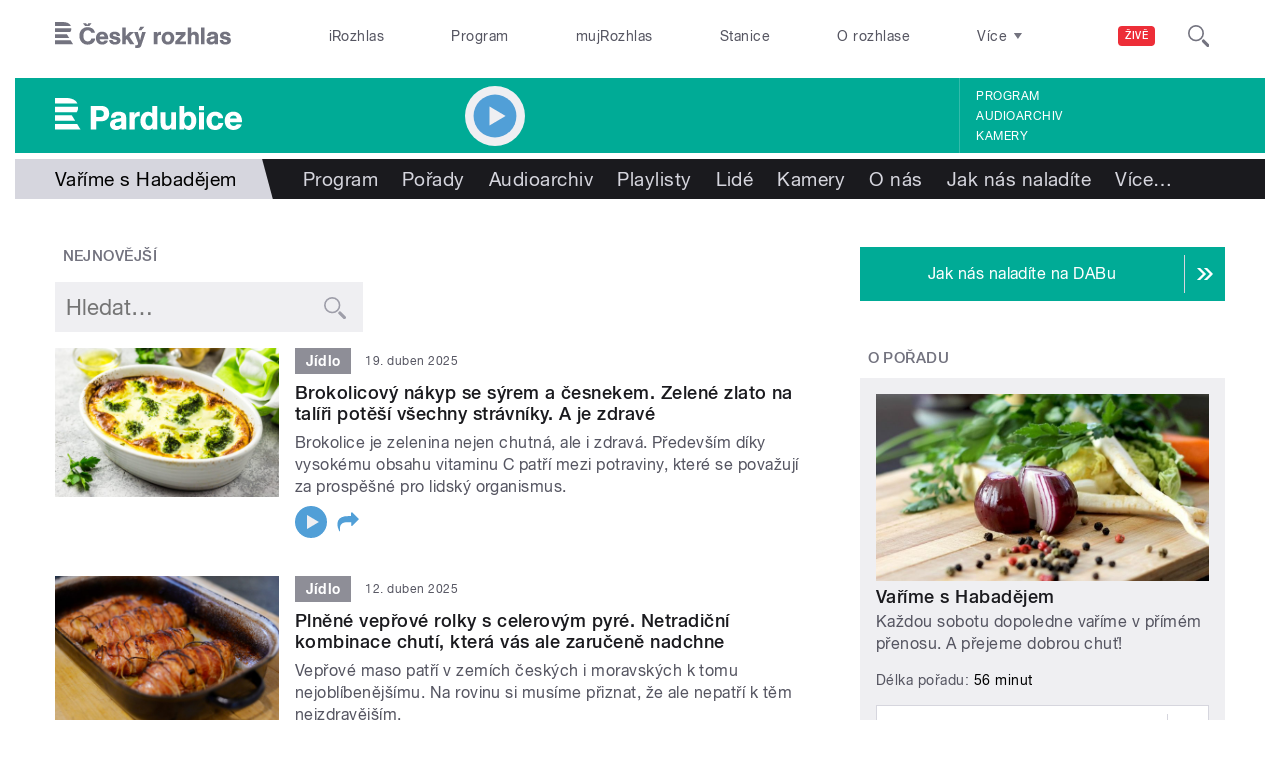

--- FILE ---
content_type: text/html; charset=utf-8
request_url: https://pardubice.rozhlas.cz/varime-s-habadejem-6033785?page=4
body_size: 35669
content:

<!DOCTYPE html>
  <!--[if IEMobile 7]><html class="no-js ie iem7" lang="cs" dir="ltr"><![endif]-->
  <!--[if lte IE 6]><html class="no-js ie lt-ie9 lt-ie8 lt-ie7" lang="cs" dir="ltr"><![endif]-->
  <!--[if (IE 7)&(!IEMobile)]><html class="no-js ie lt-ie9 lt-ie8" lang="cs" dir="ltr"><![endif]-->
  <!--[if IE 8]><html class="no-js ie lt-ie9" lang="cs" dir="ltr"><![endif]-->
  <!--[if (gte IE 9)|(gt IEMobile 7)]><html class="no-js ie" lang="cs" dir="ltr" prefix=": fb: http://ogp.me/ns/fb# og: http://ogp.me/ns# article: http://ogp.me/ns/article# book: http://ogp.me/ns/book# profile: http://ogp.me/ns/profile# video: http://ogp.me/ns/video# product: http://ogp.me/ns/product#"><![endif]-->
  <!--[if !IE]><!--><html class="no-js" lang="cs" dir="ltr" prefix=": fb: http://ogp.me/ns/fb# og: http://ogp.me/ns# article: http://ogp.me/ns/article# book: http://ogp.me/ns/book# profile: http://ogp.me/ns/profile# video: http://ogp.me/ns/video# product: http://ogp.me/ns/product#"><!--<![endif]-->
<head>
  <!--[if IE]><![endif]-->
<meta charset="utf-8" />
<link href="https://api.rozhlas.cz/data/v2/podcast/show/6033785.rss" rel="alternate" type="application/rss+xml" title="Vaříme s Habadějem RSS feed" />
<link rel="shortcut icon" href="https://pardubice.rozhlas.cz/sites/default/files/favicon_pardubice.ico" type="image/vnd.microsoft.icon" />
<script>dataLayer = [{"entityBundle":"show","entityLabel":"Va\u0159\u00edme s Habad\u011bjem","entityTnid":"0","entityVid":"1000520","entityUid":"1","entityCreated":"1509053522","entityStatus":"1","domain":"pardubice","matrixID":"1","event":"pageview","siteDomain":"rozhlas.cz","siteContext":"pardubice","siteDocumentPath":"\/varime-s-habadejem-6033785?page=4","siteBroadcastStation":"pardubice","contentCreator":"pardubice","sourceDomain":"hradec kr\u00e1lov\u00e9","siteDocumentTitle":"Va\u0159\u00edme s Habad\u011bjem | Pardubice","siteSection":"jidlo","siteEntityBundle":"show","siteEntityLabel":"Va\u0159\u00edme s Habad\u011bjem","contentName":"Va\u0159\u00edme s Habad\u011bjem","contentID":"6033785","contentAuthor":"","contentLength":81,"showType":"standard","active":"1","shortTitle":"Va\u0159\u00edme s Habad\u011bjem","theme":{"7627012":"J\u00eddlo"},"format":{"574":"Publicistika"},"showCategory":{"727":"\u017divotn\u00ed styl"},"department":{"425230":"Food"},"podcast":"1","applePodcastID":"1572969611","googlePodcastID":"aHR0cHM6Ly9hcGkubXVqcm96aGxhcy5jei9yc3MvcG9kY2FzdC8wNmI3MmJkYS0yODgxLTMzMDItYjYyMC1iMWMzOWZhNDc2MjcucnNz","spotifyID":"0WmpcdQOY9FxjL74cveDPI","showPeople":{"5003076":"Zdena Kabourkov\u00e1"},"station":{"840":"Hradec Kr\u00e1lov\u00e9","864":"Pardubice"}}];</script>
<link rel="profile" href="http://www.w3.org/1999/xhtml/vocab" />
<meta name="HandheldFriendly" content="true" />
<meta name="MobileOptimized" content="width" />
<meta http-equiv="cleartype" content="on" />
<link rel="apple-touch-icon-precomposed" href="https://pardubice.rozhlas.cz/sites/all/themes/custom/e7/apple-touch-icon-precomposed-114x114.png" sizes="114x114" />
<link rel="apple-touch-icon-precomposed" href="https://pardubice.rozhlas.cz/sites/all/themes/custom/e7/apple-touch-icon-precomposed-144x144.png" sizes="144x144" />
<link rel="apple-touch-icon-precomposed" href="https://pardubice.rozhlas.cz/sites/all/themes/custom/e7/apple-touch-icon-precomposed-72x72.png" sizes="72x72" />
<link rel="apple-touch-icon-precomposed" href="https://pardubice.rozhlas.cz/sites/all/themes/custom/e7/apple-touch-icon-precomposed.png" />
<meta name="description" content="Každou sobotu dopoledne vaříme v přímém přenosu. A přejeme dobrou chuť!" />
<meta name="abstract" content="Každou sobotu dopoledne vaříme v přímém přenosu. A přejeme dobrou chuť!" />
<meta name="keywords" content="Životní styl, rozhlas, veřejná služba, Český rozhlas, pořady, vysílání, program vysílání" />
<meta name="viewport" content="width=device-width" />
<meta name="generator" content="Drupal 7 (http://drupal.org)" />
<link rel="canonical" href="https://pardubice.rozhlas.cz/varime-s-habadejem-6033785" />
<link rel="shortlink" href="https://pardubice.rozhlas.cz/node/6033785" />
<meta property="og:site_name" content="Pardubice" />
<meta property="og:type" content="article" />
<meta property="og:url" content="https://pardubice.rozhlas.cz/varime-s-habadejem-6033785" />
<meta property="og:title" content="Vaříme s Habadějem" />
<meta property="og:description" content="Každou sobotu dopoledne vaříme v přímém přenosu. A přejeme dobrou chuť!" />
<meta property="og:updated_time" content="2025-02-14T16:00:24+01:00" />
<meta property="og:image" content="https://pardubice.rozhlas.cz/sites/default/files/styles/facebook/public/e771afd2cd29eaeda4e8cc986627f882.jpeg?itok=eX_Vrv1E" />
<meta property="og:image:url" content="https://pardubice.rozhlas.cz/sites/default/files/styles/facebook/public/e771afd2cd29eaeda4e8cc986627f882.jpeg?itok=eX_Vrv1E" />
<meta name="twitter:card" content="summary_large_image" />
<meta name="twitter:url" content="https://pardubice.rozhlas.cz/varime-s-habadejem-6033785" />
<meta name="twitter:title" content="Vaříme s Habadějem" />
<meta name="twitter:description" content="Každou sobotu dopoledne vaříme v přímém přenosu. A přejeme dobrou chuť!" />
<meta name="twitter:image" content="https://pardubice.rozhlas.cz/sites/default/files/styles/twitter/public/e771afd2cd29eaeda4e8cc986627f882.jpeg?itok=AXwqK7Je#697b39728f52b" />
<meta property="article:published_time" content="2017-10-26T23:32:02+02:00" />
<meta property="article:modified_time" content="2025-02-14T16:00:24+01:00" />
    <meta name="twitter:dnt" content="on" />  <title>Vaříme s Habadějem | Pardubice</title>
  <link type="text/css" rel="stylesheet" href="/sites/default/files/advagg_css/css__GBjzmUY-Gc71J7kBt1Tc6sRlgH2c7wx3VctlmKm8Iow__l3aOkxtKif_bniKKpiK5vFrVgn3b8xt01-OBcnSkqks__AepQsBqnHDPvQeQBqKz8sYxuo4xvF_O8XMyFGOCqO4k.css" media="all" />
<link type="text/css" rel="stylesheet" href="/sites/default/files/advagg_css/css__2GiARazTPkqbJXkQDl2P0cJoUew42XRSmDKK1Y8VACw__qprGZRNLqiO1IQOpUQV8twZWpGVqH2ZFjufGZrQFEj8__AepQsBqnHDPvQeQBqKz8sYxuo4xvF_O8XMyFGOCqO4k.css" media="all" />
<link type="text/css" rel="stylesheet" href="/sites/default/files/advagg_css/css__BF8W_blKQtPnbjQTY9x1jeMYAPMgw_DaHD_Jx-1OrhE__VgwyfQt-yRZrTCQFX_pOadE6PR9mZKmik_FgvfGFGJc__AepQsBqnHDPvQeQBqKz8sYxuo4xvF_O8XMyFGOCqO4k.css" media="screen" />
<link type="text/css" rel="stylesheet" href="/sites/default/files/advagg_css/css__XxBTW50_XnMb9oGV956xnQ2Ymlf_ZEduUfwOF3ytJ60__ppwpw5AD_6QGHt1-JMaKGhtfk2-WDv7yB6EqzXySrWE__AepQsBqnHDPvQeQBqKz8sYxuo4xvF_O8XMyFGOCqO4k.css" media="all" />
<link type="text/css" rel="stylesheet" href="/sites/default/files/advagg_css/css__PHfxKdry1WYvjBvAkjEgDxfThyMrlHyWh98c3zQs0yI__IBm_8LQNXI_gpPabK2zSF8xtkSvVrmoRBVooBo9RHKM__AepQsBqnHDPvQeQBqKz8sYxuo4xvF_O8XMyFGOCqO4k.css" media="all" />
  
  <!-- Google Tag Manager -->
  <script>(function(w,d,s,l,i){w[l]=w[l]||[];w[l].push({'gtm.start':new Date().getTime(),event:'gtm.js'});var f=d.getElementsByTagName(s)[0],j=d.createElement(s),dl=l!='dataLayer'?'&l='+l:'';j.async=true;j.src='https://www.googletagmanager.com/gtm.js?id='+i+dl;f.parentNode.insertBefore(j,f);})(window,document,'script','dataLayer','GTM-WXJSC5M');</script>
  <!-- End Google Tag Manager -->

  <script>
    var CROnfig = {};
    CROnfig.show_rzsport = true;
    CROnfig.rzSportPlaysRadiozurnal = false;
    CROnfig.rzSportPlayerRapiStage = false;
    CROnfig.show_pohoda = true;
    CROnfig.zalozniplayer = false;
  </script>
  <script type="text/javascript" src="/sites/default/files/advagg_js/js__rYWh82IgrqwAqNoSrkeEAaM0iZFArNngvb2-Q5fVsv4__ZHV5jMksziuQGbGYfeBkn2jd1S6B37yFufuSc3NefBo__AepQsBqnHDPvQeQBqKz8sYxuo4xvF_O8XMyFGOCqO4k.js"></script>
<script type="text/javascript">
<!--//--><![CDATA[//><!--
var googletag = googletag || {};
googletag.cmd = googletag.cmd || [];
googletag.slots = googletag.slots || {};
//--><!]]>
</script>
<script type="text/javascript" src="/sites/default/files/advagg_js/js__nx-rsuUh3rhCkWAaCgnPDW5VpSdhPjFPsiInYKmAj1c__wK5T9g-zXDqMyJZe2F2HSuD7ULCdthMbPrwjmXEX9ww__AepQsBqnHDPvQeQBqKz8sYxuo4xvF_O8XMyFGOCqO4k.js"></script>
<script type="text/javascript" src="/sites/default/files/advagg_js/js__3LuYkqUjZCBoSLlHr2m61kSbmsCSqUKFXy8HcWtx3W4__fjMmdyFoQfs65a7ohq9q0rrTzQSedREzEOJ7PEgkNE8__AepQsBqnHDPvQeQBqKz8sYxuo4xvF_O8XMyFGOCqO4k.js" async="async"></script>
<script type="text/javascript" src="/sites/default/files/advagg_js/js__RPyYfJ4hDepGgZWtp1VbdI9yRaaKhnupkp97kCqBx00___VKZphQ1g0R1q7NLg3c5j8TW51VAlZJ6OKVG4z51ylM__AepQsBqnHDPvQeQBqKz8sYxuo4xvF_O8XMyFGOCqO4k.js"></script>
<script type="text/javascript" src="/sites/default/files/advagg_js/js__jq17M-Yn_NCLn9fAP1e9VYcwYPzfnHMvZJeRHnXxzb0__Eb6lKcH_m17idr7gsrEY7-M8ZzzuhGRfALj8WgvtM9k__AepQsBqnHDPvQeQBqKz8sYxuo4xvF_O8XMyFGOCqO4k.js" async="async"></script>
<script type="text/javascript" src="/sites/default/files/advagg_js/js__wl14XbUimBFmp94EIdah0ABCfPbvawYfkYnlKdXjnO8__sw7ZRB1zb_UPjUmgbiyyEOdYgQ1NwX9mPkwdRvLHDpw__AepQsBqnHDPvQeQBqKz8sYxuo4xvF_O8XMyFGOCqO4k.js"></script>
<script type="text/javascript">
<!--//--><![CDATA[//><!--
googletag.cmd.push(function() {
googletag.slots["d7_aside01_pardubice"] = googletag.defineSlot("40021396/d7_aside01/d7_aside01_pardubice", [320, 160], "dfp-ad-d7_aside01_pardubice")
  .addService(googletag.pubads())
});
//--><!]]>
</script>
<script type="text/javascript">
<!--//--><![CDATA[//><!--
googletag.cmd.push(function() {
googletag.slots["d7_aside02_pardubice"] = googletag.defineSlot("40021396/d7_aside02/d7_aside02_pardubice", [320, 160], "dfp-ad-d7_aside02_pardubice")
  .addService(googletag.pubads())
});
//--><!]]>
</script>
<script type="text/javascript" src="/sites/default/files/advagg_js/js__rK18hrli4K58_nvqUZrn9dBH9DEQGvZWkhkOtQbmtMY__WcT3Q2crdrKi2EHa4S2isbSrXXO5RbKkDpvVkjhTmaY__AepQsBqnHDPvQeQBqKz8sYxuo4xvF_O8XMyFGOCqO4k.js"></script>
<script type="text/javascript">
<!--//--><![CDATA[//><!--
document.createElement( "picture" );
//--><!]]>
</script>
<script type="text/javascript" src="/sites/default/files/advagg_js/js__pFtEQJvId5QyuxpyywogU938GXS3GMyGjQziQRZPyb8__dQT-o5CgVnDV9A-I1m2xtU4J_paYKfCnTMrCPiTJZpk__AepQsBqnHDPvQeQBqKz8sYxuo4xvF_O8XMyFGOCqO4k.js"></script>
<script type="text/javascript">
<!--//--><![CDATA[//><!--
googletag.cmd.push(function() {
  googletag.pubads().enableAsyncRendering();
  googletag.pubads().enableSingleRequest();
  googletag.pubads().collapseEmptyDivs(true);
});

googletag.cmd.push(function() {
googletag.enableServices();
});

//--><!]]>
</script>
<script type="text/javascript" src="/sites/default/files/advagg_js/js__Cfd-kVGEBN6xP-8im3FJgc-CcS2NbkrdwZPtq3nP8B4__N59EJ2RVspqiS-yOGKC5tmnFOc-QXXNIB4QkG-GfN54__AepQsBqnHDPvQeQBqKz8sYxuo4xvF_O8XMyFGOCqO4k.js"></script>
<script type="text/javascript" src="/sites/default/files/advagg_js/js__ZL-2Cq9PBcUjhEoJ4omOxtW0_4aZpyH4lcKIfbt0WTU__6McCmQfoZNGzAxoZMPNc5xGwFM91dq9fqVr-56vEcxI__AepQsBqnHDPvQeQBqKz8sYxuo4xvF_O8XMyFGOCqO4k.js"></script>
<script type="text/javascript" src="/sites/default/files/advagg_js/js__iZ-ZgsOGGv8eNMcTp087He63DEThq_I6rFvIGnDwXeo__MyA8cat7xRB-VZOV8JR0rILc-9rVbBizHbjzHSb8WvQ__AepQsBqnHDPvQeQBqKz8sYxuo4xvF_O8XMyFGOCqO4k.js"></script>
<script type="text/javascript" src="/sites/default/files/advagg_js/js__za5hWiKjL6kqxt5fS5nVQRqXhwbOgSuYuPcBnn1SptI__ZMt0lnXvsctqLqdpPSpaXluDd4LQTp2fUWaHZ-jn_JU__AepQsBqnHDPvQeQBqKz8sYxuo4xvF_O8XMyFGOCqO4k.js"></script>
<script type="text/javascript" src="/sites/default/files/advagg_js/js__nU0KMthhylKLeRETj9KvuK_iYkA7N4lJNkYpsOL7Jg4__3-hZ7xBVQpHYy67ZZqjHtTV-6n6d62kUo-jaWxBUuJg__AepQsBqnHDPvQeQBqKz8sYxuo4xvF_O8XMyFGOCqO4k.js"></script>
<script type="text/javascript" src="/sites/default/files/advagg_js/js__nxUG0XXImTC1ZOsDz3XKTn1BLBRx_nrO9MNwxf6EWN8__RiyVyVU1Hu3PTBUXR3Tk48YM5_GOitSjdWdvv9lagu8__AepQsBqnHDPvQeQBqKz8sYxuo4xvF_O8XMyFGOCqO4k.js"></script>
<script type="text/javascript" src="/sites/default/files/advagg_js/js__I7lmrYIinhbbMMt8o9WEDrLe2NsojNBXXRijudhKics__w5Eqtdh1UBAT5Fc9YlB3N-k-H9QaED2gQ_tBbZVjKZE__AepQsBqnHDPvQeQBqKz8sYxuo4xvF_O8XMyFGOCqO4k.js"></script>
<script type="text/javascript" src="/sites/default/files/advagg_js/js__b3U5n2mOID71vmIvwnrOhOeqYlVqQ9C4uqBD8TpykF4__xaAWT3tMy17M5oCKdxEBUA75DBmumlqdHOJd4Zk9SrQ__AepQsBqnHDPvQeQBqKz8sYxuo4xvF_O8XMyFGOCqO4k.js"></script>
<script type="text/javascript">
<!--//--><![CDATA[//><!--
jQuery.extend(Drupal.settings, {"basePath":"\/","pathPrefix":"","setHasJsCookie":0,"ajaxPageState":{"theme":"e7","theme_token":"07Qm3by5yf5YAysjorY6ipkZzf11n_jqGq2SAwOOU8o","jquery_version":"2.1","css":{"sites\/all\/themes\/contrib\/omega\/omega\/css\/modules\/system\/system.base.css":1,"sites\/all\/themes\/contrib\/omega\/omega\/css\/modules\/system\/system.menus.theme.css":1,"sites\/all\/themes\/contrib\/omega\/omega\/css\/modules\/system\/system.messages.theme.css":1,"sites\/all\/themes\/contrib\/omega\/omega\/css\/modules\/system\/system.theme.css":1,"sites\/all\/modules\/custom\/cro_layouts\/cro_layouts.css":1,"sites\/all\/modules\/contrib\/date\/date_api\/date.css":1,"sites\/all\/modules\/contrib\/date\/date_popup\/themes\/datepicker.1.7.css":1,"sites\/all\/modules\/contrib\/domain\/domain_nav\/domain_nav.css":1,"modules\/node\/node.css":1,"sites\/all\/modules\/contrib\/picture\/picture_wysiwyg.css":1,"sites\/all\/themes\/contrib\/omega\/omega\/css\/modules\/field\/field.theme.css":1,"sites\/all\/modules\/contrib\/views\/css\/views.css":1,"sites\/all\/themes\/contrib\/omega\/omega\/css\/modules\/user\/user.base.css":1,"sites\/all\/themes\/contrib\/omega\/omega\/css\/modules\/user\/user.theme.css":1,"misc\/ui\/jquery.ui.core.css":1,"misc\/ui\/jquery.ui.theme.css":1,"sites\/all\/libraries\/soundmanager2\/demo\/bar-ui\/css\/bar-ui.css":1,"sites\/all\/modules\/contrib\/picture\/lazysizes\/plugins\/aspectratio\/ls.aspectratio.css":1,"sites\/all\/modules\/contrib\/ctools\/css\/ctools.css":1,"sites\/all\/modules\/contrib\/ctools\/css\/modal.css":1,"sites\/all\/modules\/contrib\/modal_forms\/css\/modal_forms_popup.css":1,"sites\/all\/modules\/contrib\/panels\/css\/panels.css":1,"sites\/all\/libraries\/photoswipe\/dist\/photoswipe.css":1,"sites\/all\/libraries\/photoswipe\/dist\/default-skin\/default-skin.css":1,"sites\/all\/libraries\/fontello\/css\/fontello.css":1,"sites\/all\/modules\/custom\/cro_search_box\/cro_search_box.css":1,"sites\/all\/themes\/custom\/e7\/css\/e7.normalize.css":1,"sites\/all\/themes\/custom\/e7\/css\/e7.hacks.css":1,"sites\/all\/themes\/custom\/e7\/css\/e7.styles.css":1},"js":{"sites\/all\/modules\/contrib\/picture\/picturefill2\/picturefill.min.js":1,"sites\/all\/modules\/contrib\/picture\/picture.min.js":1,"sites\/all\/modules\/modified-contrib\/photoswipe\/js\/photoswipe.jquery.js":1,"sites\/all\/modules\/custom\/cro_autoplay\/js\/cro_autoplay.js":1,"sites\/all\/modules\/contrib\/jquery_update\/replace\/jquery\/2.1\/jquery.min.js":1,"misc\/jquery-extend-3.4.0.js":1,"misc\/jquery-html-prefilter-3.5.0-backport.js":1,"misc\/jquery.once.js":1,"misc\/drupal.js":1,"sites\/all\/themes\/contrib\/omega\/omega\/js\/no-js.js":1,"sites\/all\/modules\/contrib\/picture\/lazysizes\/lazysizes.min.js":1,"sites\/all\/modules\/contrib\/jquery_update\/replace\/ui\/ui\/minified\/jquery.ui.core.min.js":1,"sites\/all\/modules\/contrib\/picture\/lazysizes\/plugins\/aspectratio\/ls.aspectratio.min.js":1,"sites\/all\/modules\/contrib\/jquery_update\/replace\/ui\/external\/jquery.cookie.js":1,"sites\/all\/modules\/contrib\/jquery_update\/replace\/jquery.form\/3\/jquery.form.min.js":1,"sites\/all\/libraries\/soundmanager2\/script\/soundmanager2-nodebug-jsmin.js":1,"misc\/form-single-submit.js":1,"misc\/ajax.js":1,"sites\/all\/modules\/contrib\/jquery_update\/js\/jquery_update.js":1,"sites\/all\/modules\/custom\/cro_twitter\/js\/cro_twitter.js":1,"sites\/all\/modules\/contrib\/admin_menu\/admin_devel\/admin_devel.js":1,"sites\/all\/modules\/custom\/site_tweaks\/js\/site_tweaks.js":1,"public:\/\/languages\/cs_kXq7WhMyrha0TzO4_uXpQOMbP444pxdi5rTkCalsljA.js":1,"misc\/progress.js":1,"sites\/all\/modules\/contrib\/ctools\/js\/modal.js":1,"sites\/all\/modules\/contrib\/modal_forms\/js\/modal_forms_popup.js":1,"sites\/all\/modules\/contrib\/better_exposed_filters\/better_exposed_filters.js":1,"sites\/all\/libraries\/photoswipe\/dist\/photoswipe.min.js":1,"sites\/all\/libraries\/photoswipe\/dist\/photoswipe-ui-default.min.js":1,"sites\/all\/modules\/custom\/cro_hotnews\/js\/cro_hotnews.js":1,"sites\/all\/modules\/custom\/cro_search_box\/cro_search_box.js":1,"sites\/all\/modules\/custom\/cro_data_api_helper\/js\/libs\/jquery.cycle.lite-1.7.js":1,"sites\/all\/modules\/custom\/cro_data_api_helper\/js\/libs\/jquery.popup-v1.js":1,"sites\/all\/modules\/custom\/cro_player_box\/js\/cro_player_box.js":1,"sites\/all\/modules\/contrib\/datalayer\/datalayer.js":1,"sites\/all\/modules\/custom\/cro_data_api_helper\/js\/jquery.cro-2.0.14.js":1,"sites\/all\/modules\/custom\/cro_player_box\/js\/jquery.cro.box.schedule.single-2.1.1.js":1,"sites\/all\/modules\/custom\/cro_blocks\/js\/cro_stationsbox.js":1,"sites\/all\/modules\/custom\/cro_soundmanager\/js\/shaka-player.compiled.js":1,"sites\/all\/themes\/custom\/e7\/js\/cro_ui_analytics.js":1,"sites\/all\/modules\/custom\/cro_soundmanager\/js\/cro_rapi_player.js":1,"sites\/all\/themes\/custom\/e7\/js\/cro_buttons.js":1,"sites\/all\/themes\/custom\/e7\/js\/cro_carousel.js":1,"sites\/all\/themes\/custom\/e7\/js\/cro_floatingfixedbuttons.js":1,"sites\/all\/themes\/custom\/e7\/js\/cro_floatingfixednav.js":1,"sites\/all\/themes\/custom\/e7\/js\/cro_gallery_ga.js":1,"sites\/all\/themes\/custom\/e7\/js\/cro_responsivelist.js":1,"sites\/all\/themes\/custom\/e7\/js\/cro_responsiveembeds.js":1,"sites\/all\/themes\/custom\/e7\/js\/cro_dropdowns.js":1,"sites\/all\/themes\/custom\/e7\/js\/e7.behaviors.js":1,"sites\/all\/themes\/custom\/e7\/js\/jquery.mobile-events.min.js":1,"sites\/all\/themes\/custom\/e7\/..\/cro_admin_theme\/js\/mobile_menu.js":1}},"CToolsModal":{"loadingText":"Na\u010d\u00edt\u00e1n\u00ed...","closeText":"Zav\u0159\u00edt okno","closeImage":"\u003Cimg src=\u0022https:\/\/pardubice.rozhlas.cz\/sites\/all\/modules\/contrib\/ctools\/images\/icon-close-window.png\u0022 alt=\u0022Zav\u0159\u00edt okno\u0022 title=\u0022Zav\u0159\u00edt okno\u0022 \/\u003E","throbber":"\u003Cimg src=\u0022https:\/\/pardubice.rozhlas.cz\/sites\/all\/modules\/contrib\/ctools\/images\/throbber.gif\u0022 alt=\u0022Na\u010d\u00edt\u00e1n\u00ed\u0022 title=\u0022Na\u010d\u00edt\u00e1n\u00ed...\u0022 \/\u003E"},"modal-popup-small":{"modalSize":{"type":"fixed","width":300,"height":300},"modalOptions":{"opacity":0.85,"background":"#000"},"animation":"fadeIn","modalTheme":"ModalFormsPopup","throbber":"\u003Cimg src=\u0022https:\/\/pardubice.rozhlas.cz\/sites\/all\/modules\/contrib\/modal_forms\/images\/loading_animation.gif\u0022 alt=\u0022Na\u010d\u00edt\u00e1n\u00ed...\u0022 title=\u0022Na\u010d\u00edt\u00e1n\u00ed\u0022 \/\u003E","closeText":"Zav\u0159\u00edt"},"modal-popup-medium":{"modalSize":{"type":"fixed","width":550,"height":450},"modalOptions":{"opacity":0.85,"background":"#000"},"animation":"fadeIn","modalTheme":"ModalFormsPopup","throbber":"\u003Cimg src=\u0022https:\/\/pardubice.rozhlas.cz\/sites\/all\/modules\/contrib\/modal_forms\/images\/loading_animation.gif\u0022 alt=\u0022Na\u010d\u00edt\u00e1n\u00ed...\u0022 title=\u0022Na\u010d\u00edt\u00e1n\u00ed\u0022 \/\u003E","closeText":"Zav\u0159\u00edt"},"modal-popup-large":{"modalSize":{"type":"scale","width":0.8,"height":0.8},"modalOptions":{"opacity":0.85,"background":"#000"},"animation":"fadeIn","modalTheme":"ModalFormsPopup","throbber":"\u003Cimg src=\u0022https:\/\/pardubice.rozhlas.cz\/sites\/all\/modules\/contrib\/modal_forms\/images\/loading_animation.gif\u0022 alt=\u0022Na\u010d\u00edt\u00e1n\u00ed...\u0022 title=\u0022Na\u010d\u00edt\u00e1n\u00ed\u0022 \/\u003E","closeText":"Zav\u0159\u00edt"},"soundmanager2":{"mod_url":"\/sites\/all\/libraries\/soundmanager2\/swf\/","debug":false},"better_exposed_filters":{"views":{"cro_show":{"displays":{"b_018":{"filters":[]},"b_022a":{"filters":{"combine":{"required":false}}},"b_023a_0":{"filters":[]}}}},"datepicker":false,"slider":false,"settings":[],"autosubmit":false},"urlIsAjaxTrusted":{"https:\/\/pardubice.rozhlas.cz\/varime-s-habadejem-6033785":true},"photoswipe":{"options":{"showAnimationDuration":333,"hideAnimationDuration":333,"showHideOpacity":false,"bgOpacity":1,"spacing":0.12,"allowPanToNext":true,"maxSpreadZoom":2,"loop":true,"pinchToClose":true,"closeOnScroll":false,"closeOnVerticalDrag":true,"mouseUsed":false,"escKey":true,"arrowKeys":true,"history":true,"errorMsg":"\u003Cdiv class=\u0022pswp__error-msg\u0022\u003E\u003Ca href=\u0022%url%\u0022 target=\u0022_blank\u0022\u003EThe image\u003C\/a\u003E could not be loaded.\u003C\/div\u003E","preload":[1,1],"mainClass":null,"focus":true}},"cro-node-contact-form-modal-style":{"modalClass":"cro-node-contact-form"},"dataLayer":{"languages":{"cs":{"language":"cs","name":"Czech","native":"\u010ce\u0161tina","direction":"0","enabled":"1","plurals":"3","formula":"(((($n%10)==1)\u0026\u0026(($n%100)!=11))?(0):((((($n%10)\u003E=2)\u0026\u0026(($n%10)\u003C=4))\u0026\u0026((($n%100)\u003C10)||(($n%100)\u003E=20)))?(1):2))","domain":"","prefix":"","weight":"0","javascript":"kXq7WhMyrha0TzO4_uXpQOMbP444pxdi5rTkCalsljA"},"en":{"language":"en","name":"English","native":"English","direction":"0","enabled":"1","plurals":"0","formula":"","domain":"","prefix":"en","weight":"0","javascript":""}}}});
//--><!]]>
</script>
  
</head>
<body class="html not-front not-logged-in page-node page-node- page-node-6033785 node-type-show domain-pardubice-rozhlas-cz section-varime-s-habadejem-6033785 section-varime-s-habadejem-6033785 region pardubice web-station    ">
  <div id="fb-root"></div>
	<!-- Google Tag Manager (noscript) -->
  <noscript>
	  <iframe src="https://www.googletagmanager.com/ns.html?id=GTM-WXJSC5M" height="0" width="0" style="display:none;visibility:hidden"></iframe>
	</noscript>
  <!-- End Google Tag Manager (noscript) -->

  <a href="#main-content" class="element-invisible element-focusable">Přejít k hlavnímu obsahu</a>
    
  <div class="page">

  <header class="l-grid--12-1" role="banner">
    <nav class="b-014a">

  <div class="b-014a__logo">
    <a href="https://www.rozhlas.cz" title="Český rozhlas">
      <span class="hidden">Český Rozhlas</span>
    </a>
  </div>

      
  <ul class="b-014a__list"><li class="first b-014a__list-item"><a href="https://www.irozhlas.cz">iRozhlas</a></li>
<li class="b-014a__list-item"><a href="http://www.rozhlas.cz/program/portal/">Program</a></li>
<li class="b-014a__list-item"><a href="http://mujrozhlas.cz">mujRozhlas</a></li>
<li class="b-014a__list-item"><a href="https://portal.rozhlas.cz/stanice">Stanice</a></li>
<li class="last b-014a__list-item"><a href="http://www.rozhlas.cz/informace/portal/">O rozhlase</a></li>
</ul>
  
      
  <div class="b-014a__searchbar" id="cro_searchbox">
	<form action="/search" method="get" id="search-form">
		<input type="text" name="query" title="" placeholder="Napište, co hledáte">
		<button type="submit" class="b-014a__searchbar-submit" aria-label="Hledat">
			<span class="b-014a__searchbar-submit-image">
				<span class="hidden">Hledat</span>
			</span>
		</button>
    <input type="hidden" name="source" value="">
	</form>
</div>
  
</nav>

  
  <!-- stationbox desktop placeholder -->
<div class="b-001c__placeholder b-001c__placeholder--desktop b-001c__placeholder--active b-001c__anchor">
  <section class="box b-001c">
    <h2>Poslouchejte živě</h2>
    <div id="cro_stationsbox" class="b-001c__block--stations"></div>

    <div class="b-001c__block--buttons">
      <button id="regionalStationsButton" class="b-001c__toggler-wrap">
        <div class="b-001c__toggler">Regionální stanice</div>
      </button>

      <button id="alloverStationsButton" class="b-001c__toggler-wrap" hidden>
        <div class="b-001c__toggler b-001c__toggler--global">Celoplošné stanice</div>
      </button>

      <div class="b-001c__link">
        <a href="https://www.rozhlas.cz/stanice/portal/" class="b-001c__link-item">Stanice</a>
        <a href="https://www.mujrozhlas.cz/porady" class="b-001c__link-item">Audioarchiv</a>
        <a href="https://www.rozhlas.cz/iradio/podcast/" class="b-001c__link-item">Podcasty</a>
      </div>
    </div>
  </section>
</div>
<nav class="b-014b">
  <div class="b-014b__list-wrapper" style="display: none;">

    <!-- search bar -->
    <div class="b-014b__searchbar">
      <form id="search-form" class="b-014b__searchbar-form" action="/search" method="get">
        <input class="b-014b__searchbar-input" type="text" name="query" title="" placeholder="Napište, co hledáte">
        <button class="b-014b__searchbar-submit" type="submit" aria-label="Hledat">
          <span class="b-014b__searchbar-submit-image">
            <span class="hidden">Hledat</span>
          </span>
        </button>
      </form>
    </div>

    <!-- top submenu -->
          
  <ul class="b-014b__list"><li class="first b-014b__list-item"><a href="https://portal.rozhlas.cz/podcasty/porady">Podcasty</a></li>
<li class="b-014b__list-item"><a href="https://temata.rozhlas.cz/komentare">Komentáře</a></li>
<li class="b-014b__list-item"><a href="https://temata.rozhlas.cz/kultura">Kultura</a></li>
<li class="b-014b__list-item"><a href="https://www.irozhlas.cz/sport">Sport</a></li>
<li class="b-014b__list-item"><a href="https://portal.rozhlas.cz/vysilace/">Jak nás naladíte</a></li>
<li class="b-014b__list-item"><a href="https://www.mujrozhlas.cz/hry-cetby-povidky">Hry, četby, povídky</a></li>
<li class="b-014b__list-item"><a href="https://temata.rozhlas.cz/veda">Věda</a></li>
<li class="b-014b__list-item"><a href="https://temata.rozhlas.cz/nabozenstvi">Náboženství</a></li>
<li class="b-014b__list-item"><a href="https://digital.rozhlas.cz/">Digitální rádio</a></li>
<li class="b-014b__list-item"><a href="https://temata.rozhlas.cz/historie">Historie</a></li>
<li class="b-014b__list-item"><a href="https://temata.rozhlas.cz/priroda">Příroda</a></li>
<li class="b-014b__list-item"><a href="https://www.youtube.com/user/ceskyrozhlas">Publicistika v obraze</a></li>
<li class="b-014b__list-item"><a href="http://www.rozhlas.cz/zelenavlna/portal/">Zelená vlna</a></li>
<li class="b-014b__list-item"><a href="https://radioteka.cz/"> Radiotéka - Kupte si audioknihu</a></li>
<li class="last b-014b__list-item"><a href="https://poplatek.rozhlas.cz/">Rozhlasový poplatek</a></li>
</ul>
    
  </div>
</nav>    <div class="header__wrapper">
      
  <!-- Beginning of TEMP markup -->
    <!-- End of TEMP markup -->


<!-- Node Special Header (show, event) -->
  
<!-- Default station header -->
<div class="b-015 b-015__list bg-color-main">
  <div class="b-015__list-item b-015__list-item--left">
    <div class="b-015__logo-wrapper">
      <a class="b-015__logo bg-image-logo-main" href="/"></a>
      <span class="b-015__logo-textcontent">Pardubice</span>
    </div>
  </div>
  <div class="b-015__list-item b-015__list-item--right bg-gradient-vertical-60-color-add-3-to-color-main">
    <div class="b-015__launcher-wrapper">
              
  <div id="cro-box-schedule-single" data-station="pardubice">
	<div class="slot-0 b-015__launcher">
		<div class="b-015__launcher-button">
			<a class="button button-play--launcher" target="_blank" href="https://www.mujrozhlas.cz/zive/pardubice?autoplay=1">
				<div class="button__label hidden">Přehrát</div>
			</a>
		</div>
	</div>
</div>
            <ul class="b-015__services_list">
        <li class="b-015__services_list-item"><a href="/program" class="b-015__services_link b-015__services_link--program">Program</a></li>
        <li class="b-015__services_list-item"><a href="/audioarchiv" class="b-015__services_link b-015__services_link--audioarchiv">Audioarchiv</a></li>
        <li class="b-015__services_list-item"><a href="/kamery" class="b-015__services_link b-015__services_link--kamery">Kamery</a></li>
      </ul>
    </div>
  </div>
</div>
                                        <div class="b-016__wrapper b-016__wrapper--title-navigation">
              <h2><span>Vaříme s Habadějem</span></h2>
                          <nav class="b-016">
  
  <ul class="b-016__list cro_responsivelist"><li class="first b-016__list-item"><a href="/program">Program</a></li>
<li class="b-016__list-item"><a href="/porady">Pořady</a></li>
<li class="b-016__list-item"><a href="/audioarchiv">Audioarchiv</a></li>
<li class="b-016__list-item"><a href="/playlisty">Playlisty</a></li>
<li class="b-016__list-item"><a href="/lide">Lidé</a></li>
<li class="b-016__list-item"><a href="/kamery">Kamery</a></li>
<li class="b-016__list-item"><a href="/o-nas-6195656">O nás</a></li>
<li class="b-016__list-item"><a href="/jak-nas-naladite-6196493">Jak nás naladíte</a></li>
<li class="b-016__list-item"><a href="/kontakty-6195627">Kontakt</a></li>
<li class="b-016__list-item"><a href="/publicistika">O čem se mluví</a></li>
<li class="b-016__list-item"><a href="/recepty">Recepty</a></li>
<li class="b-016__list-item"><a href="/video">Video</a></li>
<li class="last b-016__list-item"><a href="/zpravy">Zprávy</a></li>
</ul>
</nav>
      </div>
    </div>
  </header>

  <div class="main">
    <div class="content" role="main">
              <div class="l-grid--12-1 item-special">
          <div id="hotnews"></div>
                  </div>
      <a id="main-content"></a>
                                  <!--<h1 class="page-type"></h1>-->
                                                    

    <div class="l-grid--8-1 nth-of-type--1 item-first">
                    <div class="content-1--8-1">
                



<section id="b022a" class="box view view-cro-show view-id-cro_show view-display-id-b_022a view-dom-id-b70feea763e5029b21de239f7b37fd65 b-022a b-022">
      
  
      <h2>Nejnovější</h2>  
      <div class="view-filters">
      <form class="views-exposed-form-cro-show-b-022a" action="https://pardubice.rozhlas.cz/varime-s-habadejem-6033785" method="get" id="views-exposed-form-cro-show-b-022a" accept-charset="UTF-8"><div><div class="views-exposed-form">
  <div class="views-exposed-widgets clearfix">

    
      
                    <div class="views-exposed-widget views-submit-button-wrapper">
      <div class="views-widget">
      <div class="form-item form-type-textfield form-item-combine">
 <input placeholder="Hledat..." type="text" id="edit-combine" name="combine" value="" size="30" maxlength="128" class="form-text" />
</div>
      </div>
      <div class="views-exposed-widget views-submit-button">
        <input type="submit" id="edit-submit-cro-show" value="Použít" class="form-submit" /><div class="honeypot" style="position: absolute; left:-500000px;"><div class="form-item form-type-textfield form-item-url">
  <label for="edit-url">Url </label>
 <input type="text" id="edit-url" name="url" value="" size="60" maxlength="128" class="form-text" />
</div>
</div>      </div>
    </div>
      </div>
</div>
</div></form>    </div>
  
  
      
<ul class="b-022__list b-022a__list">		
	<li class="b-022__list-item b-022a__list-item">
		<div class="b-022__block b-022__block--image"><div class="image b-022a__image b-022__image"><a class="image-link __image-link" href="/brokolicovy-nakyp-se-syrem-a-cesnekem-zelene-zlato-na-taliri-potesi-vsechny-9444254"><picture >
<!--[if IE 9]><video style="display: none;"><![endif]-->
<source data-srcset="https://pardubice.rozhlas.cz/sites/default/files/styles/cro_3x2_tablet/public/images/531d07931b43ed9ebc466289bf4bc2f3.jpg?itok=dNCryj9V&timestamp=1769683314 1x" data-aspectratio="960/640" media="(min-width: 640px)" />
<source data-srcset="https://pardubice.rozhlas.cz/sites/default/files/styles/cro_3x2_mobile/public/images/531d07931b43ed9ebc466289bf4bc2f3.jpg?itok=R1gqdZhE&timestamp=1769683314 1x" data-aspectratio="640/427" media="(min-width: 480px)" />
<source data-srcset="https://pardubice.rozhlas.cz/sites/default/files/styles/cro_3x2_default/public/images/531d07931b43ed9ebc466289bf4bc2f3.jpg?itok=lSPGH7bK&timestamp=1769683314 1x" data-aspectratio="480/320" media="(min-width: 0px)" />
<!--[if IE 9]></video><![endif]-->
<!--[if lt IE 9]>
<img  class="lazyload" data-aspectratio="" src="[data-uri]" alt="Brokolicový nákyp se sýrem a  česnekem  (ilustrační foto) | foto: Shutterstock" title="Brokolicový nákyp se sýrem a  česnekem  (ilustrační foto) | foto: Shutterstock" />
<![endif]-->
<!--[if !lt IE 9]><!-->
<img  class="lazyload" data-aspectratio="" srcset="[data-uri] 1w" alt="Brokolicový nákyp se sýrem a  česnekem  (ilustrační foto) | foto: Shutterstock" title="Brokolicový nákyp se sýrem a  česnekem  (ilustrační foto) | foto: Shutterstock" />
<!-- <![endif]-->
</picture></a><div class="tag"><span>Jídlo</span></div></div></div><div class="b-022__block b-022__block--description b-022a__block--description"><div class="b-022a__description-row"><div class="tag"><span>Jídlo</span></div><div class="b-022__timestamp"><span class="b-022__timestamp--date">19. duben 2025</span></div></div><h3><a href="/brokolicovy-nakyp-se-syrem-a-cesnekem-zelene-zlato-na-taliri-potesi-vsechny-9444254" >Brokolicový nákyp se sýrem a  česnekem. Zelené zlato na talíři potěší všechny strávníky. A&nbsp;je zdravé</a></h3><p>Brokolice je zelenina nejen chutná, ale i zdravá. Především díky vysokému obsahu vitaminu C patří mezi potraviny, které se považují za prospěšné pro lidský organismus.</p><div class="b-022__actions" published_date=2025-04-16T13:30:00><a class="button button-listaction button-listaction--play" href="/brokolicovy-nakyp-se-syrem-a-cesnekem-zelene-zlato-na-taliri-potesi-vsechny-9444254"><div class="button-listaction__label"><span class="button-listaction__label-nest">Přehrát</span></div></a><div class="button-listaction--share-bubble__wrapper"><a class="button button-listaction button-listaction--share" href="#"><div class="button-listaction__label"><span class="button-listaction__label-nest">Sdílet</span></div></a><div class="bubble-share" tabindex="-1"><ul class="bubble-share__list"><li class="bubble-share__list-item"><a title="Sdílet na Facebook" href="https://www.facebook.com/share.php?u=https://pardubice.rozhlas.cz/brokolicovy-nakyp-se-syrem-a-cesnekem-zelene-zlato-na-taliri-potesi-vsechny-9444254" class="button button-social button-social--bgcol button-social--facebook"><span>Facebook</span></a></li><li class="bubble-share__list-item"><a title="Sdílet na Twitter" href="https://twitter.com/intent/tweet?url=https://pardubice.rozhlas.cz/brokolicovy-nakyp-se-syrem-a-cesnekem-zelene-zlato-na-taliri-potesi-vsechny-9444254" class="button button-social button-social--bgcol button-social--x"></a></li><li class="bubble-share__list-item"><a title="Sdílet na LinkedIn" href="http://www.linkedin.com/shareArticle?mini=true&url=https://pardubice.rozhlas.cz/brokolicovy-nakyp-se-syrem-a-cesnekem-zelene-zlato-na-taliri-potesi-vsechny-9444254" class="button button-social button-social--bgcol button-social--linkedin"></a></li></ul></div></div></div></div>	</li>
	<li class="b-022__list-item b-022a__list-item">
		<div class="b-022__block b-022__block--image"><div class="image b-022a__image b-022__image"><a class="image-link __image-link" href="/plnene-veprove-rolky-s-celerovym-pyre-netradicni-kombinace-chuti-ktera-vas-ale-9444245"><picture >
<!--[if IE 9]><video style="display: none;"><![endif]-->
<source data-srcset="https://pardubice.rozhlas.cz/sites/default/files/styles/cro_3x2_tablet/public/images/03814288.jpeg?itok=hvbaVZPV&timestamp=1769683314 1x" data-aspectratio="960/640" media="(min-width: 640px)" />
<source data-srcset="https://pardubice.rozhlas.cz/sites/default/files/styles/cro_3x2_mobile/public/images/03814288.jpeg?itok=cg-LLk0V&timestamp=1769683314 1x" data-aspectratio="640/427" media="(min-width: 480px)" />
<source data-srcset="https://pardubice.rozhlas.cz/sites/default/files/styles/cro_3x2_default/public/images/03814288.jpeg?itok=4l-IEEG1&timestamp=1769683314 1x" data-aspectratio="480/320" media="(min-width: 0px)" />
<!--[if IE 9]></video><![endif]-->
<!--[if lt IE 9]>
<img  class="lazyload" data-aspectratio="" src="[data-uri]" alt="Plněné vepřové rolky  (ilustrační foto) | foto: Martin Čuřík" title="Plněné vepřové rolky  (ilustrační foto) | foto: Martin Čuřík" />
<![endif]-->
<!--[if !lt IE 9]><!-->
<img  class="lazyload" data-aspectratio="" srcset="[data-uri] 1w" alt="Plněné vepřové rolky  (ilustrační foto) | foto: Martin Čuřík" title="Plněné vepřové rolky  (ilustrační foto) | foto: Martin Čuřík" />
<!-- <![endif]-->
</picture></a><div class="tag"><span>Jídlo</span></div></div></div><div class="b-022__block b-022__block--description b-022a__block--description"><div class="b-022a__description-row"><div class="tag"><span>Jídlo</span></div><div class="b-022__timestamp"><span class="b-022__timestamp--date">12. duben 2025</span></div></div><h3><a href="/plnene-veprove-rolky-s-celerovym-pyre-netradicni-kombinace-chuti-ktera-vas-ale-9444245" >Plněné vepřové rolky s&nbsp;celerovým pyré. Netradiční kombinace chutí, která vás ale zaručeně nadchne </a></h3><p>Vepřové maso patří v zemích českých i moravských k tomu nejoblíbenějšímu. Na rovinu si musíme přiznat, že ale nepatří k těm nejzdravějším.</p><div class="b-022__actions" published_date=2025-04-09T13:30:00><a class="button button-listaction button-listaction--play" href="/plnene-veprove-rolky-s-celerovym-pyre-netradicni-kombinace-chuti-ktera-vas-ale-9444245"><div class="button-listaction__label"><span class="button-listaction__label-nest">Přehrát</span></div></a><div class="button-listaction--share-bubble__wrapper"><a class="button button-listaction button-listaction--share" href="#"><div class="button-listaction__label"><span class="button-listaction__label-nest">Sdílet</span></div></a><div class="bubble-share" tabindex="-1"><ul class="bubble-share__list"><li class="bubble-share__list-item"><a title="Sdílet na Facebook" href="https://www.facebook.com/share.php?u=https://pardubice.rozhlas.cz/plnene-veprove-rolky-s-celerovym-pyre-netradicni-kombinace-chuti-ktera-vas-ale-9444245" class="button button-social button-social--bgcol button-social--facebook"><span>Facebook</span></a></li><li class="bubble-share__list-item"><a title="Sdílet na Twitter" href="https://twitter.com/intent/tweet?url=https://pardubice.rozhlas.cz/plnene-veprove-rolky-s-celerovym-pyre-netradicni-kombinace-chuti-ktera-vas-ale-9444245" class="button button-social button-social--bgcol button-social--x"></a></li><li class="bubble-share__list-item"><a title="Sdílet na LinkedIn" href="http://www.linkedin.com/shareArticle?mini=true&url=https://pardubice.rozhlas.cz/plnene-veprove-rolky-s-celerovym-pyre-netradicni-kombinace-chuti-ktera-vas-ale-9444245" class="button button-social button-social--bgcol button-social--linkedin"></a></li></ul></div></div></div></div>	</li>
	<li class="b-022__list-item b-022a__list-item">
		<div class="b-022__block b-022__block--image"><div class="image b-022a__image b-022__image"><a class="image-link __image-link" href="/kure-na-cervenem-vine-znama-francouzska-pochoutka-coq-au-vin-pripravovana-se-9439499"><picture >
<!--[if IE 9]><video style="display: none;"><![endif]-->
<source data-srcset="https://pardubice.rozhlas.cz/sites/default/files/styles/cro_3x2_tablet/public/images/c90ffc4df79163dda368e7c6c48a6bfd.jpg?itok=UljGPJLK&timestamp=1769683314 1x" data-aspectratio="960/640" media="(min-width: 640px)" />
<source data-srcset="https://pardubice.rozhlas.cz/sites/default/files/styles/cro_3x2_mobile/public/images/c90ffc4df79163dda368e7c6c48a6bfd.jpg?itok=n9u4Q6Ql&timestamp=1769683314 1x" data-aspectratio="640/427" media="(min-width: 480px)" />
<source data-srcset="https://pardubice.rozhlas.cz/sites/default/files/styles/cro_3x2_default/public/images/c90ffc4df79163dda368e7c6c48a6bfd.jpg?itok=MkChtISt&timestamp=1769683314 1x" data-aspectratio="480/320" media="(min-width: 0px)" />
<!--[if IE 9]></video><![endif]-->
<!--[if lt IE 9]>
<img  class="lazyload" data-aspectratio="" src="[data-uri]" alt="Kuře na červeném víně  (ilustrační foto)  | foto: Shutterstock" title="Kuře na červeném víně  (ilustrační foto)  | foto: Shutterstock" />
<![endif]-->
<!--[if !lt IE 9]><!-->
<img  class="lazyload" data-aspectratio="" srcset="[data-uri] 1w" alt="Kuře na červeném víně  (ilustrační foto)  | foto: Shutterstock" title="Kuře na červeném víně  (ilustrační foto)  | foto: Shutterstock" />
<!-- <![endif]-->
</picture></a><div class="tag"><span>Jídlo</span></div></div></div><div class="b-022__block b-022__block--description b-022a__block--description"><div class="b-022a__description-row"><div class="tag"><span>Jídlo</span></div><div class="b-022__timestamp"><span class="b-022__timestamp--date">5. duben 2025</span></div></div><h3><a href="/kure-na-cervenem-vine-znama-francouzska-pochoutka-coq-au-vin-pripravovana-se-9439499" >Kuře na červeném víně. Známá francouzská pochoutka Coq au vin připravovaná se zeleninou a s&nbsp;láskou</a></h3><p>Coq au vin neboli kohout na víně je francouzská klasika. Když si recept maličko upravíme na naše středoevropské podmínky, pochutnáte si  kdykoli i v Čechách.</p><div class="b-022__actions" published_date=2025-04-02T13:30:00><a class="button button-listaction button-listaction--play" href="/kure-na-cervenem-vine-znama-francouzska-pochoutka-coq-au-vin-pripravovana-se-9439499"><div class="button-listaction__label"><span class="button-listaction__label-nest">Přehrát</span></div></a><div class="button-listaction--share-bubble__wrapper"><a class="button button-listaction button-listaction--share" href="#"><div class="button-listaction__label"><span class="button-listaction__label-nest">Sdílet</span></div></a><div class="bubble-share" tabindex="-1"><ul class="bubble-share__list"><li class="bubble-share__list-item"><a title="Sdílet na Facebook" href="https://www.facebook.com/share.php?u=https://pardubice.rozhlas.cz/kure-na-cervenem-vine-znama-francouzska-pochoutka-coq-au-vin-pripravovana-se-9439499" class="button button-social button-social--bgcol button-social--facebook"><span>Facebook</span></a></li><li class="bubble-share__list-item"><a title="Sdílet na Twitter" href="https://twitter.com/intent/tweet?url=https://pardubice.rozhlas.cz/kure-na-cervenem-vine-znama-francouzska-pochoutka-coq-au-vin-pripravovana-se-9439499" class="button button-social button-social--bgcol button-social--x"></a></li><li class="bubble-share__list-item"><a title="Sdílet na LinkedIn" href="http://www.linkedin.com/shareArticle?mini=true&url=https://pardubice.rozhlas.cz/kure-na-cervenem-vine-znama-francouzska-pochoutka-coq-au-vin-pripravovana-se-9439499" class="button button-social button-social--bgcol button-social--linkedin"></a></li></ul></div></div></div></div>	</li>
	<li class="b-022__list-item b-022a__list-item">
		<div class="b-022__block b-022__block--image"><div class="image b-022a__image b-022__image"><a class="image-link __image-link" href="/spagetovy-kolac-se-spenatem-a-lososem-barevne-i-chutove-vyladeny-kousek-italie-9430319"><picture >
<!--[if IE 9]><video style="display: none;"><![endif]-->
<source data-srcset="https://pardubice.rozhlas.cz/sites/default/files/styles/cro_3x2_tablet/public/images/7ff4be1d6870e9937d0f26fdef6f3ebe.jpg?itok=xy8yrKyd&timestamp=1769683314 1x" data-aspectratio="960/640" media="(min-width: 640px)" />
<source data-srcset="https://pardubice.rozhlas.cz/sites/default/files/styles/cro_3x2_mobile/public/images/7ff4be1d6870e9937d0f26fdef6f3ebe.jpg?itok=23enZvyZ&timestamp=1769683314 1x" data-aspectratio="640/427" media="(min-width: 480px)" />
<source data-srcset="https://pardubice.rozhlas.cz/sites/default/files/styles/cro_3x2_default/public/images/7ff4be1d6870e9937d0f26fdef6f3ebe.jpg?itok=Ndb1s_Di&timestamp=1769683314 1x" data-aspectratio="480/320" media="(min-width: 0px)" />
<!--[if IE 9]></video><![endif]-->
<!--[if lt IE 9]>
<img  class="lazyload" data-aspectratio="" src="[data-uri]" alt="Zapečené těstoviny patří k nejmilovanějším a nejrychlejším jídlům | foto: Fotobanka Pixabay" title="Zapečené těstoviny patří k nejmilovanějším a nejrychlejším jídlům | foto: Fotobanka Pixabay" />
<![endif]-->
<!--[if !lt IE 9]><!-->
<img  class="lazyload" data-aspectratio="" srcset="[data-uri] 1w" alt="Zapečené těstoviny patří k nejmilovanějším a nejrychlejším jídlům | foto: Fotobanka Pixabay" title="Zapečené těstoviny patří k nejmilovanějším a nejrychlejším jídlům | foto: Fotobanka Pixabay" />
<!-- <![endif]-->
</picture></a><div class="tag"><span>Jídlo</span></div></div></div><div class="b-022__block b-022__block--description b-022a__block--description"><div class="b-022a__description-row"><div class="tag"><span>Jídlo</span></div><div class="b-022__timestamp"><span class="b-022__timestamp--date">29. březen 2025</span></div></div><h3><a href="/spagetovy-kolac-se-spenatem-a-lososem-barevne-i-chutove-vyladeny-kousek-italie-9430319" >Špagetový koláč se špenátem a lososem. Barevně i&nbsp;chuťově vyladěný kousek Itálie na vašem talíři</a></h3><p>Možná i vy si občas dáte těstoviny a volíte je proto, že jsou vždy brzy hotové. Zapomeňte na špagety s kečupem a eidamem a zkuste si je jako koláč se špenátem a lososem.</p><div class="b-022__actions" published_date=2025-03-26T13:30:00><a class="button button-listaction button-listaction--play" href="/spagetovy-kolac-se-spenatem-a-lososem-barevne-i-chutove-vyladeny-kousek-italie-9430319"><div class="button-listaction__label"><span class="button-listaction__label-nest">Přehrát</span></div></a><div class="button-listaction--share-bubble__wrapper"><a class="button button-listaction button-listaction--share" href="#"><div class="button-listaction__label"><span class="button-listaction__label-nest">Sdílet</span></div></a><div class="bubble-share" tabindex="-1"><ul class="bubble-share__list"><li class="bubble-share__list-item"><a title="Sdílet na Facebook" href="https://www.facebook.com/share.php?u=https://pardubice.rozhlas.cz/spagetovy-kolac-se-spenatem-a-lososem-barevne-i-chutove-vyladeny-kousek-italie-9430319" class="button button-social button-social--bgcol button-social--facebook"><span>Facebook</span></a></li><li class="bubble-share__list-item"><a title="Sdílet na Twitter" href="https://twitter.com/intent/tweet?url=https://pardubice.rozhlas.cz/spagetovy-kolac-se-spenatem-a-lososem-barevne-i-chutove-vyladeny-kousek-italie-9430319" class="button button-social button-social--bgcol button-social--x"></a></li><li class="bubble-share__list-item"><a title="Sdílet na LinkedIn" href="http://www.linkedin.com/shareArticle?mini=true&url=https://pardubice.rozhlas.cz/spagetovy-kolac-se-spenatem-a-lososem-barevne-i-chutove-vyladeny-kousek-italie-9430319" class="button button-social button-social--bgcol button-social--linkedin"></a></li></ul></div></div></div></div>	</li>
	<li class="b-022__list-item b-022a__list-item">
		<div class="b-022__block b-022__block--image"><div class="image b-022a__image b-022__image"><a class="image-link __image-link" href="/plnena-kruti-prsa-s-rozmarynovymi-bramborami-hledate-li-zajimavy-recept-tohle-je-9430313"><picture >
<!--[if IE 9]><video style="display: none;"><![endif]-->
<source data-srcset="https://pardubice.rozhlas.cz/sites/default/files/styles/cro_3x2_tablet/public/images/86749ff0d0de64bc0d9ee82ad76d9607.jpg?itok=84DNY4eH&timestamp=1769683314 1x" data-aspectratio="960/640" media="(min-width: 640px)" />
<source data-srcset="https://pardubice.rozhlas.cz/sites/default/files/styles/cro_3x2_mobile/public/images/86749ff0d0de64bc0d9ee82ad76d9607.jpg?itok=gD0rfcmd&timestamp=1769683314 1x" data-aspectratio="640/427" media="(min-width: 480px)" />
<source data-srcset="https://pardubice.rozhlas.cz/sites/default/files/styles/cro_3x2_default/public/images/86749ff0d0de64bc0d9ee82ad76d9607.jpg?itok=-ISz-xPb&timestamp=1769683314 1x" data-aspectratio="480/320" media="(min-width: 0px)" />
<!--[if IE 9]></video><![endif]-->
<!--[if lt IE 9]>
<img  class="lazyload" data-aspectratio="" src="[data-uri]" alt="Krůtí maso s rozmarýnem | foto: Profimedia" title="Krůtí maso s rozmarýnem | foto: Profimedia" />
<![endif]-->
<!--[if !lt IE 9]><!-->
<img  class="lazyload" data-aspectratio="" srcset="[data-uri] 1w" alt="Krůtí maso s rozmarýnem | foto: Profimedia" title="Krůtí maso s rozmarýnem | foto: Profimedia" />
<!-- <![endif]-->
</picture></a><div class="tag"><span>Jídlo</span></div></div></div><div class="b-022__block b-022__block--description b-022a__block--description"><div class="b-022a__description-row"><div class="tag"><span>Jídlo</span></div><div class="b-022__timestamp"><span class="b-022__timestamp--date">22. březen 2025</span></div></div><h3><a href="/plnena-kruti-prsa-s-rozmarynovymi-bramborami-hledate-li-zajimavy-recept-tohle-je-9430313" >Plněná krůtí prsa s&nbsp;rozmarýnovými bramborami. Hledáte-li zajímavý recept, tohle je ta správná volba</a></h3><p>Máte rádi drůbeží maso? Někdo dává přednost grilovanému kuřeti, jiný má rád drůbeží kousky. My ale máme jiný tip! Zkuste plněná krůtí prsa s rozmarýnovými bramborami.</p><div class="b-022__actions" published_date=2025-03-19T13:30:00><a class="button button-listaction button-listaction--play" href="/plnena-kruti-prsa-s-rozmarynovymi-bramborami-hledate-li-zajimavy-recept-tohle-je-9430313"><div class="button-listaction__label"><span class="button-listaction__label-nest">Přehrát</span></div></a><div class="button-listaction--share-bubble__wrapper"><a class="button button-listaction button-listaction--share" href="#"><div class="button-listaction__label"><span class="button-listaction__label-nest">Sdílet</span></div></a><div class="bubble-share" tabindex="-1"><ul class="bubble-share__list"><li class="bubble-share__list-item"><a title="Sdílet na Facebook" href="https://www.facebook.com/share.php?u=https://pardubice.rozhlas.cz/plnena-kruti-prsa-s-rozmarynovymi-bramborami-hledate-li-zajimavy-recept-tohle-je-9430313" class="button button-social button-social--bgcol button-social--facebook"><span>Facebook</span></a></li><li class="bubble-share__list-item"><a title="Sdílet na Twitter" href="https://twitter.com/intent/tweet?url=https://pardubice.rozhlas.cz/plnena-kruti-prsa-s-rozmarynovymi-bramborami-hledate-li-zajimavy-recept-tohle-je-9430313" class="button button-social button-social--bgcol button-social--x"></a></li><li class="bubble-share__list-item"><a title="Sdílet na LinkedIn" href="http://www.linkedin.com/shareArticle?mini=true&url=https://pardubice.rozhlas.cz/plnena-kruti-prsa-s-rozmarynovymi-bramborami-hledate-li-zajimavy-recept-tohle-je-9430313" class="button button-social button-social--bgcol button-social--linkedin"></a></li></ul></div></div></div></div>	</li>
	<li class="b-022__list-item b-022a__list-item">
		<div class="b-022__block b-022__block--image"><div class="image b-022a__image b-022__image"><a class="image-link __image-link" href="/spenatove-rizoto-s-parmezanem-netradicni-italske-jidlo-varene-az-do-skvele-9420122"><picture >
<!--[if IE 9]><video style="display: none;"><![endif]-->
<source data-srcset="https://pardubice.rozhlas.cz/sites/default/files/styles/cro_3x2_tablet/public/images/0709c184098f51375626f87cbea1fbe9.jpg?itok=BNu5Q3WI&timestamp=1769683314 1x" data-aspectratio="960/640" media="(min-width: 640px)" />
<source data-srcset="https://pardubice.rozhlas.cz/sites/default/files/styles/cro_3x2_mobile/public/images/0709c184098f51375626f87cbea1fbe9.jpg?itok=MdkqqsW1&timestamp=1769683314 1x" data-aspectratio="640/427" media="(min-width: 480px)" />
<source data-srcset="https://pardubice.rozhlas.cz/sites/default/files/styles/cro_3x2_default/public/images/0709c184098f51375626f87cbea1fbe9.jpg?itok=9pOdPEBy&timestamp=1769683314 1x" data-aspectratio="480/320" media="(min-width: 0px)" />
<!--[if IE 9]></video><![endif]-->
<!--[if lt IE 9]>
<img  class="lazyload" data-aspectratio="" src="[data-uri]" alt="Špenátové rizoto | foto: Profimedia" title="Špenátové rizoto | foto: Profimedia" />
<![endif]-->
<!--[if !lt IE 9]><!-->
<img  class="lazyload" data-aspectratio="" srcset="[data-uri] 1w" alt="Špenátové rizoto | foto: Profimedia" title="Špenátové rizoto | foto: Profimedia" />
<!-- <![endif]-->
</picture></a><div class="tag"><span>Jídlo</span></div></div></div><div class="b-022__block b-022__block--description b-022a__block--description"><div class="b-022a__description-row"><div class="tag"><span>Jídlo</span></div><div class="b-022__timestamp"><span class="b-022__timestamp--date">15. březen 2025</span></div></div><h3><a href="/spenatove-rizoto-s-parmezanem-netradicni-italske-jidlo-varene-az-do-skvele-9420122" >Špenátové rizoto s&nbsp;parmezánem. (Ne)tradiční italské jídlo vařené až do skvělé krémové konzistence</a></h3><p>Rizoto je český název pro italský pokrm z rýže zvaný risotto. Podle tradičního receptu by se mělo připravovat z rýže vařené ve vývaru, která se doplňuje máslem a cibulí.</p><div class="b-022__actions" published_date=2025-03-12T13:30:00><a class="button button-listaction button-listaction--play" href="/spenatove-rizoto-s-parmezanem-netradicni-italske-jidlo-varene-az-do-skvele-9420122"><div class="button-listaction__label"><span class="button-listaction__label-nest">Přehrát</span></div></a><div class="button-listaction--share-bubble__wrapper"><a class="button button-listaction button-listaction--share" href="#"><div class="button-listaction__label"><span class="button-listaction__label-nest">Sdílet</span></div></a><div class="bubble-share" tabindex="-1"><ul class="bubble-share__list"><li class="bubble-share__list-item"><a title="Sdílet na Facebook" href="https://www.facebook.com/share.php?u=https://pardubice.rozhlas.cz/spenatove-rizoto-s-parmezanem-netradicni-italske-jidlo-varene-az-do-skvele-9420122" class="button button-social button-social--bgcol button-social--facebook"><span>Facebook</span></a></li><li class="bubble-share__list-item"><a title="Sdílet na Twitter" href="https://twitter.com/intent/tweet?url=https://pardubice.rozhlas.cz/spenatove-rizoto-s-parmezanem-netradicni-italske-jidlo-varene-az-do-skvele-9420122" class="button button-social button-social--bgcol button-social--x"></a></li><li class="bubble-share__list-item"><a title="Sdílet na LinkedIn" href="http://www.linkedin.com/shareArticle?mini=true&url=https://pardubice.rozhlas.cz/spenatove-rizoto-s-parmezanem-netradicni-italske-jidlo-varene-az-do-skvele-9420122" class="button button-social button-social--bgcol button-social--linkedin"></a></li></ul></div></div></div></div>	</li>
	<li class="b-022__list-item b-022a__list-item">
		<div class="b-022__block b-022__block--image"><div class="image b-022a__image b-022__image"><a class="image-link __image-link" href="/pastyrsky-kolac-na-taliri-urcite-neodolate-zapecenemu-mletemu-masu-se-zeleninou-9419909"><picture >
<!--[if IE 9]><video style="display: none;"><![endif]-->
<source data-srcset="https://pardubice.rozhlas.cz/sites/default/files/styles/cro_3x2_tablet/public/images/e549719b353ac67204b4520ea0912a86.jpg?itok=jnmd102i&timestamp=1769683314 1x" data-aspectratio="960/640" media="(min-width: 640px)" />
<source data-srcset="https://pardubice.rozhlas.cz/sites/default/files/styles/cro_3x2_mobile/public/images/e549719b353ac67204b4520ea0912a86.jpg?itok=7L-CRqXm&timestamp=1769683314 1x" data-aspectratio="640/427" media="(min-width: 480px)" />
<source data-srcset="https://pardubice.rozhlas.cz/sites/default/files/styles/cro_3x2_default/public/images/e549719b353ac67204b4520ea0912a86.jpg?itok=OUefPs3O&timestamp=1769683314 1x" data-aspectratio="480/320" media="(min-width: 0px)" />
<!--[if IE 9]></video><![endif]-->
<!--[if lt IE 9]>
<img  class="lazyload" data-aspectratio="" src="[data-uri]" alt="Pastýřský koláč | foto: Petr Stupka,  Český rozhlas" title="Pastýřský koláč | foto: Petr Stupka,  Český rozhlas" />
<![endif]-->
<!--[if !lt IE 9]><!-->
<img  class="lazyload" data-aspectratio="" srcset="[data-uri] 1w" alt="Pastýřský koláč | foto: Petr Stupka,  Český rozhlas" title="Pastýřský koláč | foto: Petr Stupka,  Český rozhlas" />
<!-- <![endif]-->
</picture></a><div class="tag"><span>Jídlo</span></div></div></div><div class="b-022__block b-022__block--description b-022a__block--description"><div class="b-022a__description-row"><div class="tag"><span>Jídlo</span></div><div class="b-022__timestamp"><span class="b-022__timestamp--date">8. březen 2025</span></div></div><h3><a href="/pastyrsky-kolac-na-taliri-urcite-neodolate-zapecenemu-mletemu-masu-se-zeleninou-9419909" >Pastýřský koláč. Na talíři určitě neodoláte zapečenému mletému masu se zeleninou a bramborovou kaší</a></h3><p>Bramborová medaile sice značí čtvrté místo, v kuchyni se ale brambory nedostižně drží na prvních příčkách. Jsou pokrmem mnoha názvů i tváří.</p><div class="b-022__actions" published_date=2025-03-05T13:30:00><a class="button button-listaction button-listaction--play" href="/pastyrsky-kolac-na-taliri-urcite-neodolate-zapecenemu-mletemu-masu-se-zeleninou-9419909"><div class="button-listaction__label"><span class="button-listaction__label-nest">Přehrát</span></div></a><div class="button-listaction--share-bubble__wrapper"><a class="button button-listaction button-listaction--share" href="#"><div class="button-listaction__label"><span class="button-listaction__label-nest">Sdílet</span></div></a><div class="bubble-share" tabindex="-1"><ul class="bubble-share__list"><li class="bubble-share__list-item"><a title="Sdílet na Facebook" href="https://www.facebook.com/share.php?u=https://pardubice.rozhlas.cz/pastyrsky-kolac-na-taliri-urcite-neodolate-zapecenemu-mletemu-masu-se-zeleninou-9419909" class="button button-social button-social--bgcol button-social--facebook"><span>Facebook</span></a></li><li class="bubble-share__list-item"><a title="Sdílet na Twitter" href="https://twitter.com/intent/tweet?url=https://pardubice.rozhlas.cz/pastyrsky-kolac-na-taliri-urcite-neodolate-zapecenemu-mletemu-masu-se-zeleninou-9419909" class="button button-social button-social--bgcol button-social--x"></a></li><li class="bubble-share__list-item"><a title="Sdílet na LinkedIn" href="http://www.linkedin.com/shareArticle?mini=true&url=https://pardubice.rozhlas.cz/pastyrsky-kolac-na-taliri-urcite-neodolate-zapecenemu-mletemu-masu-se-zeleninou-9419909" class="button button-social button-social--bgcol button-social--linkedin"></a></li></ul></div></div></div></div>	</li>
	<li class="b-022__list-item b-022a__list-item">
		<div class="b-022__block b-022__block--image"><div class="image b-022a__image b-022__image"><a class="image-link __image-link" href="/losos-s-arasidy-a-bylinkami-netradicni-varianta-krasne-ryby-ktera-vas-na-taliri-9415526"><picture >
<!--[if IE 9]><video style="display: none;"><![endif]-->
<source data-srcset="https://pardubice.rozhlas.cz/sites/default/files/styles/cro_3x2_tablet/public/images/7c301d9b2d33b85e1a1b2ffec441ca1b.jpg?itok=k2YTnpef&timestamp=1769683314 1x" data-aspectratio="960/640" media="(min-width: 640px)" />
<source data-srcset="https://pardubice.rozhlas.cz/sites/default/files/styles/cro_3x2_mobile/public/images/7c301d9b2d33b85e1a1b2ffec441ca1b.jpg?itok=WVcEaxMh&timestamp=1769683314 1x" data-aspectratio="640/427" media="(min-width: 480px)" />
<source data-srcset="https://pardubice.rozhlas.cz/sites/default/files/styles/cro_3x2_default/public/images/7c301d9b2d33b85e1a1b2ffec441ca1b.jpg?itok=emARdd_T&timestamp=1769683314 1x" data-aspectratio="480/320" media="(min-width: 0px)" />
<!--[if IE 9]></video><![endif]-->
<!--[if lt IE 9]>
<img  class="lazyload" data-aspectratio="" src="[data-uri]" alt="Losos s arašídy a bylinkami. Netradiční varianta krásné ryby  (ilustrační foto) | foto: Shutterstock" title="Losos s arašídy a bylinkami. Netradiční varianta krásné ryby  (ilustrační foto) | foto: Shutterstock" />
<![endif]-->
<!--[if !lt IE 9]><!-->
<img  class="lazyload" data-aspectratio="" srcset="[data-uri] 1w" alt="Losos s arašídy a bylinkami. Netradiční varianta krásné ryby  (ilustrační foto) | foto: Shutterstock" title="Losos s arašídy a bylinkami. Netradiční varianta krásné ryby  (ilustrační foto) | foto: Shutterstock" />
<!-- <![endif]-->
</picture></a><div class="tag"><span>Jídlo</span></div></div></div><div class="b-022__block b-022__block--description b-022a__block--description"><div class="b-022a__description-row"><div class="tag"><span>Jídlo</span></div><div class="b-022__timestamp"><span class="b-022__timestamp--date">1. březen 2025</span></div></div><h3><a href="/losos-s-arasidy-a-bylinkami-netradicni-varianta-krasne-ryby-ktera-vas-na-taliri-9415526" >Losos s&nbsp;arašídy a bylinkami. Netradiční varianta krásné ryby, která vás na talíři určitě nezklame</a></h3><p>Losos patří mezi nejdostupnější ryby na našem trhu. V kuchyni se dají využít téměř všechny jeho části. Losos patří mezi tučnější ryby. Více tuku obsahuje její břišní část.</p><div class="b-022__actions" published_date=2025-02-26T13:30:00><a class="button button-listaction button-listaction--play" href="/losos-s-arasidy-a-bylinkami-netradicni-varianta-krasne-ryby-ktera-vas-na-taliri-9415526"><div class="button-listaction__label"><span class="button-listaction__label-nest">Přehrát</span></div></a><div class="button-listaction--share-bubble__wrapper"><a class="button button-listaction button-listaction--share" href="#"><div class="button-listaction__label"><span class="button-listaction__label-nest">Sdílet</span></div></a><div class="bubble-share" tabindex="-1"><ul class="bubble-share__list"><li class="bubble-share__list-item"><a title="Sdílet na Facebook" href="https://www.facebook.com/share.php?u=https://pardubice.rozhlas.cz/losos-s-arasidy-a-bylinkami-netradicni-varianta-krasne-ryby-ktera-vas-na-taliri-9415526" class="button button-social button-social--bgcol button-social--facebook"><span>Facebook</span></a></li><li class="bubble-share__list-item"><a title="Sdílet na Twitter" href="https://twitter.com/intent/tweet?url=https://pardubice.rozhlas.cz/losos-s-arasidy-a-bylinkami-netradicni-varianta-krasne-ryby-ktera-vas-na-taliri-9415526" class="button button-social button-social--bgcol button-social--x"></a></li><li class="bubble-share__list-item"><a title="Sdílet na LinkedIn" href="http://www.linkedin.com/shareArticle?mini=true&url=https://pardubice.rozhlas.cz/losos-s-arasidy-a-bylinkami-netradicni-varianta-krasne-ryby-ktera-vas-na-taliri-9415526" class="button button-social button-social--bgcol button-social--linkedin"></a></li></ul></div></div></div></div>	</li>
	<li class="b-022__list-item b-022a__list-item">
		<div class="b-022__block b-022__block--image"><div class="image b-022a__image b-022__image"><a class="image-link __image-link" href="/poctiva-cibulacka-na-zahrati-jak-se-rika-polevka-je-grunt-a-ostatni-je-spunt-9415517"><picture >
<!--[if IE 9]><video style="display: none;"><![endif]-->
<source data-srcset="https://pardubice.rozhlas.cz/sites/default/files/styles/cro_3x2_tablet/public/images/c9a082f5984873474c04ba5c153d9167.jpg?itok=RawLBdBW&timestamp=1769683314 1x" data-aspectratio="960/640" media="(min-width: 640px)" />
<source data-srcset="https://pardubice.rozhlas.cz/sites/default/files/styles/cro_3x2_mobile/public/images/c9a082f5984873474c04ba5c153d9167.jpg?itok=Nc_jyJ89&timestamp=1769683314 1x" data-aspectratio="640/427" media="(min-width: 480px)" />
<source data-srcset="https://pardubice.rozhlas.cz/sites/default/files/styles/cro_3x2_default/public/images/c9a082f5984873474c04ba5c153d9167.jpg?itok=5_bAhMsY&timestamp=1769683314 1x" data-aspectratio="480/320" media="(min-width: 0px)" />
<!--[if IE 9]></video><![endif]-->
<!--[if lt IE 9]>
<img  class="lazyload" data-aspectratio="" src="[data-uri]" alt="Poctivá cibulačka na zahřátí!  (ilustrační foto) | foto: Profimedia" title="Poctivá cibulačka na zahřátí!  (ilustrační foto) | foto: Profimedia" />
<![endif]-->
<!--[if !lt IE 9]><!-->
<img  class="lazyload" data-aspectratio="" srcset="[data-uri] 1w" alt="Poctivá cibulačka na zahřátí!  (ilustrační foto) | foto: Profimedia" title="Poctivá cibulačka na zahřátí!  (ilustrační foto) | foto: Profimedia" />
<!-- <![endif]-->
</picture></a><div class="tag"><span>Jídlo</span></div></div></div><div class="b-022__block b-022__block--description b-022a__block--description"><div class="b-022a__description-row"><div class="tag"><span>Jídlo</span></div><div class="b-022__timestamp"><span class="b-022__timestamp--date">22. únor 2025</span></div></div><h3><a href="/poctiva-cibulacka-na-zahrati-jak-se-rika-polevka-je-grunt-a-ostatni-je-spunt-9415517" >Poctivá cibulačka na zahřátí! Jak se říká „polévka je grunt a to ostatní je špunt“. Navíc je zdravá</a></h3><p>Dnes si připravíme tzv. „obědovou polévku". Tak většinou doma říkáme hustým polévkám, které směle s kouskem pečiva nahradí oběd. Mezi nejoblíbenější patří cibulačka.</p><div class="b-022__actions" published_date=2025-02-19T13:30:00><a class="button button-listaction button-listaction--play" href="/poctiva-cibulacka-na-zahrati-jak-se-rika-polevka-je-grunt-a-ostatni-je-spunt-9415517"><div class="button-listaction__label"><span class="button-listaction__label-nest">Přehrát</span></div></a><div class="button-listaction--share-bubble__wrapper"><a class="button button-listaction button-listaction--share" href="#"><div class="button-listaction__label"><span class="button-listaction__label-nest">Sdílet</span></div></a><div class="bubble-share" tabindex="-1"><ul class="bubble-share__list"><li class="bubble-share__list-item"><a title="Sdílet na Facebook" href="https://www.facebook.com/share.php?u=https://pardubice.rozhlas.cz/poctiva-cibulacka-na-zahrati-jak-se-rika-polevka-je-grunt-a-ostatni-je-spunt-9415517" class="button button-social button-social--bgcol button-social--facebook"><span>Facebook</span></a></li><li class="bubble-share__list-item"><a title="Sdílet na Twitter" href="https://twitter.com/intent/tweet?url=https://pardubice.rozhlas.cz/poctiva-cibulacka-na-zahrati-jak-se-rika-polevka-je-grunt-a-ostatni-je-spunt-9415517" class="button button-social button-social--bgcol button-social--x"></a></li><li class="bubble-share__list-item"><a title="Sdílet na LinkedIn" href="http://www.linkedin.com/shareArticle?mini=true&url=https://pardubice.rozhlas.cz/poctiva-cibulacka-na-zahrati-jak-se-rika-polevka-je-grunt-a-ostatni-je-spunt-9415517" class="button button-social button-social--bgcol button-social--linkedin"></a></li></ul></div></div></div></div>	</li>
	<li class="b-022__list-item b-022a__list-item">
		<div class="b-022__block b-022__block--image"><div class="image b-022a__image b-022__image"><a class="image-link __image-link" href="/zapecena-kureci-prsa-s-bramborami-a-cervenou-repou-kdo-nemel-rad-jemne-a-lehce-9401396"><picture >
<!--[if IE 9]><video style="display: none;"><![endif]-->
<source data-srcset="https://pardubice.rozhlas.cz/sites/default/files/styles/cro_3x2_tablet/public/images/03729907_1.jpeg?itok=xe6TRmw0&timestamp=1769683314 1x" data-aspectratio="960/640" media="(min-width: 640px)" />
<source data-srcset="https://pardubice.rozhlas.cz/sites/default/files/styles/cro_3x2_mobile/public/images/03729907_1.jpeg?itok=knMDkM26&timestamp=1769683314 1x" data-aspectratio="640/427" media="(min-width: 480px)" />
<source data-srcset="https://pardubice.rozhlas.cz/sites/default/files/styles/cro_3x2_default/public/images/03729907_1.jpeg?itok=Qilxw8st&timestamp=1769683314 1x" data-aspectratio="480/320" media="(min-width: 0px)" />
<!--[if IE 9]></video><![endif]-->
<!--[if lt IE 9]>
<img  class="lazyload" data-aspectratio="" src="[data-uri]" alt="Zapečená kuřecí prsa  (ilustrační foto) | foto:  CC BY-NC 2.0,  Rebeca Anchondo" title="Zapečená kuřecí prsa  (ilustrační foto) | foto:  CC BY-NC 2.0,  Rebeca Anchondo" />
<![endif]-->
<!--[if !lt IE 9]><!-->
<img  class="lazyload" data-aspectratio="" srcset="[data-uri] 1w" alt="Zapečená kuřecí prsa  (ilustrační foto) | foto:  CC BY-NC 2.0,  Rebeca Anchondo" title="Zapečená kuřecí prsa  (ilustrační foto) | foto:  CC BY-NC 2.0,  Rebeca Anchondo" />
<!-- <![endif]-->
</picture></a><div class="tag"><span>Jídlo</span></div></div></div><div class="b-022__block b-022__block--description b-022a__block--description"><div class="b-022a__description-row"><div class="tag"><span>Jídlo</span></div><div class="b-022__timestamp"><span class="b-022__timestamp--date">15. únor 2025</span></div></div><h3><a href="/zapecena-kureci-prsa-s-bramborami-a-cervenou-repou-kdo-nemel-rad-jemne-a-lehce-9401396" >Zapečená kuřecí prsa s&nbsp;bramborami a červenou řepou. Kdo by neměl rád jemné a lehce stravitelné maso?</a></h3><p>S trochou nadsázky se může říct, že kuře je takový novodobý králík. Poté, co se snížil počet drobných chovatelů králíků, získalo kuře v našich domácnostech podobnou pozici.</p><div class="b-022__actions" published_date=2025-02-12T13:30:00><a class="button button-listaction button-listaction--play" href="/zapecena-kureci-prsa-s-bramborami-a-cervenou-repou-kdo-nemel-rad-jemne-a-lehce-9401396"><div class="button-listaction__label"><span class="button-listaction__label-nest">Přehrát</span></div></a><div class="button-listaction--share-bubble__wrapper"><a class="button button-listaction button-listaction--share" href="#"><div class="button-listaction__label"><span class="button-listaction__label-nest">Sdílet</span></div></a><div class="bubble-share" tabindex="-1"><ul class="bubble-share__list"><li class="bubble-share__list-item"><a title="Sdílet na Facebook" href="https://www.facebook.com/share.php?u=https://pardubice.rozhlas.cz/zapecena-kureci-prsa-s-bramborami-a-cervenou-repou-kdo-nemel-rad-jemne-a-lehce-9401396" class="button button-social button-social--bgcol button-social--facebook"><span>Facebook</span></a></li><li class="bubble-share__list-item"><a title="Sdílet na Twitter" href="https://twitter.com/intent/tweet?url=https://pardubice.rozhlas.cz/zapecena-kureci-prsa-s-bramborami-a-cervenou-repou-kdo-nemel-rad-jemne-a-lehce-9401396" class="button button-social button-social--bgcol button-social--x"></a></li><li class="bubble-share__list-item"><a title="Sdílet na LinkedIn" href="http://www.linkedin.com/shareArticle?mini=true&url=https://pardubice.rozhlas.cz/zapecena-kureci-prsa-s-bramborami-a-cervenou-repou-kdo-nemel-rad-jemne-a-lehce-9401396" class="button button-social button-social--bgcol button-social--linkedin"></a></li></ul></div></div></div></div>	</li>

</ul>
  
      <h2 class="element-invisible">Stránky</h2><ul class="pager"><li class="pager__item pager__item--first"><a title="Přejít na první stranu" href="/varime-s-habadejem-6033785">« první</a></li>
<li class="pager__item pager__item--previous"><a title="Přejít na předchozí stranu" href="/varime-s-habadejem-6033785?page=3">‹ předchozí</a></li>
<li class="pager__item"><a title="Přejít na stranu 1" href="/varime-s-habadejem-6033785">1</a></li>
<li class="pager__item"><a title="Přejít na stranu 2" href="/varime-s-habadejem-6033785?page=1">2</a></li>
<li class="pager__item"><a title="Přejít na stranu 3" href="/varime-s-habadejem-6033785?page=2">3</a></li>
<li class="pager__item"><a title="Přejít na stranu 4" href="/varime-s-habadejem-6033785?page=3">4</a></li>
<li class="pager__item pager__item--current">5</li>
<li class="pager__item"><a title="Přejít na stranu 6" href="/varime-s-habadejem-6033785?page=5">6</a></li>
<li class="pager__item"><a title="Přejít na stranu 7" href="/varime-s-habadejem-6033785?page=6">7</a></li>
<li class="pager__item"><a title="Přejít na stranu 8" href="/varime-s-habadejem-6033785?page=7">8</a></li>
<li class="pager__item"><a title="Přejít na stranu 9" href="/varime-s-habadejem-6033785?page=8">9</a></li>
<li class="pager__item pager__item--ellipsis">…</li>
<li class="pager__item pager__item--next"><a title="Přejít na další stranu" href="/varime-s-habadejem-6033785?page=5">následující ›</a></li>
<li class="pager__item pager__item--last"><a title="Přejít na poslední stranu" href="/varime-s-habadejem-6033785?page=46">poslední »</a></li>
</ul>  
  
  
  
  
</section>


            </div>
                            </div>

    <div class="l-grid--4-9 nth-of-type--1 item-first">
      <div class="content-1--4-9">
          <div class="box">
    <a class="button button-box-flat button-box-flat--negative bg-color-main" href="/node/8373719">
        <div class="button-box-flat__label">
            <span class="button-box-flat__label-nest">Jak nás naladíte na DABu</span>
        </div>
        <div class="button-box-flat__icon button-box-flat__icon--arrow-double-east"></div>
    </a>
</div>




<section id="b018" class="box view view-cro-show view-id-cro_show view-display-id-b_018 view-dom-id-a832bbe5358d5dc029e22463a6256c6e b-018">
      
  
      <h2><a href="node/6033785/o-poradu">O pořadu</a></h2>  
  
  
        <div class="b-018__subsection"><div class="b-018__block b-018__block--description"><a class="image-link __image-link" href="node/6033785/o-poradu"><picture >
<!--[if IE 9]><video style="display: none;"><![endif]-->
<source data-srcset="https://pardubice.rozhlas.cz/sites/default/files/styles/cro_16x9_tablet/public/e771afd2cd29eaeda4e8cc986627f882.jpeg?itok=Nk3wHTul&timestamp=1769683314 1x" data-aspectratio="960/540" media="(min-width: 640px)" />
<source data-srcset="https://pardubice.rozhlas.cz/sites/default/files/styles/cro_16x9_mobile/public/e771afd2cd29eaeda4e8cc986627f882.jpeg?itok=v83nbCCG&timestamp=1769683314 1x" data-aspectratio="640/360" media="(min-width: 480px)" />
<source data-srcset="https://pardubice.rozhlas.cz/sites/default/files/styles/cro_16x9_default/public/e771afd2cd29eaeda4e8cc986627f882.jpeg?itok=oLALjD_c&timestamp=1769683314 1x" data-aspectratio="480/270" media="(min-width: 0px)" />
<!--[if IE 9]></video><![endif]-->
<!--[if lt IE 9]>
<img  class="lazyload" data-aspectratio="" src="[data-uri]" alt="Jídlo,  vaření,  kuchyně  (ilustrační foto) | foto: Fotobanka Pixabay" title="Jídlo,  vaření,  kuchyně  (ilustrační foto) | foto: Fotobanka Pixabay" />
<![endif]-->
<!--[if !lt IE 9]><!-->
<img  class="lazyload" data-aspectratio="" srcset="[data-uri] 1w" alt="Jídlo,  vaření,  kuchyně  (ilustrační foto) | foto: Fotobanka Pixabay" title="Jídlo,  vaření,  kuchyně  (ilustrační foto) | foto: Fotobanka Pixabay" />
<!-- <![endif]-->
</picture></a><h3><a href="node/6033785/o-poradu" >Vaříme s&nbsp;Habadějem</a></h3><p>Každou sobotu dopoledne vaříme v přímém přenosu. A přejeme dobrou chuť!</p></div><div class="b-018__timespan"><span class="b-018__timespan-label">Délka pořadu: </span><span class="b-018__metainfo-duration">56 minut</span></div><a class="button button-box-flat button-box-flat--readmore" href="node/6033785/o-poradu"><div class="button-box-flat__label"><span class="button-box-flat__label-nest">Více o pořadu</span></div><div class="button-box-flat__icon button-box-flat__icon--arrow-double-east"></div></a><div class="broadcast-times"><h5>Čas vysílání</h5><table class="broadcast-times__timetable"><tbody><tr class="broadcast-times__timetable-row"><td class="broadcast-times__timetable-item broadcast-times__timetable-item--time">sobota 11:04</td><td class="broadcast-times__timetable-item broadcast-times__timetable-item--station"><a class="broadcast-times__station-tag bg-color-main-region" href="https://hradec.rozhlas.cz/">Hradec Králové</a></td></tr><tr class="broadcast-times__timetable-row"><td class="broadcast-times__timetable-item broadcast-times__timetable-item--time">sobota 11:04</td><td class="broadcast-times__timetable-item broadcast-times__timetable-item--station"><a class="broadcast-times__station-tag bg-color-main-region" href="https://pardubice.rozhlas.cz/">Pardubice</a></td></tr></tbody></table></div><div class="b-018__block b-018__block--related"><h5>Pořad připravují</h5><ul class="b-018__related"><li><a href="/zdena-kabourkova-5003076">Zdena Kabourková</a></li></ul></div></div>  
  
  
  
  
  
</section>


<div class="box b-019 b-019a">
  <div class="b-019__button--subscribe">
    <a class="button button-box-flat button-box-flat--podcast button-box-flat--podcast-dropdown" href="#">
      <div class="button-box-flat__emblem button-box-flat__emblem--podcast"></div>
      <div class="button-box-flat__label">
				<span class="button-box-flat__label-nest">
                                          Odebírejte jako podcast                    				</span>
      </div>
      <div class="button-box-flat__icon button-box-flat__icon--arrow-single-south"></div>
    </a>
  </div>
  <ul class="b-019__list b-019a__list b-019a__list--platforms hidden">
            <li class="b-019__list-item b-019__list-item--mujrozhlas">
            <a href="https://www.mujrozhlas.cz/rapi/view/show/06b72bda-2881-3302-b620-b1c39fa47627" target="_blank">mujRozhlas</a>
        </li>
                <li class="b-019__list-item b-019__list-item--ios">
            <a href="https://itunes.apple.com/podcast/id1572969611" target="_blank">Apple iTunes</a>
        </li>
                  <li class="b-019__list-item b-019__list-item--ytmusic">
        <a href=" https://music.youtube.com/playlist?list=PLMoG7B9oJEe2gJ57l9YoLcSnkoIjAZ80d" target="_blank">Youtube Music</a>
      </li>
                <li class="b-019__list-item b-019__list-item--spotify">
            <a href="https://open.spotify.com/show/0WmpcdQOY9FxjL74cveDPI" target="_blank">Spotify</a>
        </li>
                <li class="b-019__list-item b-019__list-item--rss">
            <a href="https://api.mujrozhlas.cz/rss/podcast/06b72bda-2881-3302-b620-b1c39fa47627.rss" target="_blank">RSS - ostatní čtečky</a>
        </li>
      </ul>
</div>
  <div class="box">
    <a class="button button-box-flat button-box-flat--negative button-box-flat--noico bg-color-main" href="https://www.mujrozhlas.cz/rapi/view/show/06b72bda-2881-3302-b620-b1c39fa47627">
      <div class="button-box-flat__label">
        <span class="button-box-flat__label-nest">Audioarchiv pořadu</span>
      </div>
      <div class="button-box-flat__icon button-box-flat__icon--arrow-double-east"></div>
    </a>
  </div>




<div id="dfp-ad-d7_aside01_pardubice-wrapper" class="dfp-tag-wrapper">
<div  id="dfp-ad-d7_aside01_pardubice" class="box dfp-tag-placeholder">
    <script type="text/javascript">
    googletag.cmd.push(function() {
      googletag.display("dfp-ad-d7_aside01_pardubice");
    });
  </script>
</div>
</div>






<div id="dfp-ad-d7_aside02_pardubice-wrapper" class="dfp-tag-wrapper">
<div  id="dfp-ad-d7_aside02_pardubice" class="box dfp-tag-placeholder">
    <script type="text/javascript">
    googletag.cmd.push(function() {
      googletag.display("dfp-ad-d7_aside02_pardubice");
    });
  </script>
</div>
</div>


      </div>
    </div>


  <div class="l-grid--12-1 nth-of-type--2 item-second">
    <div class="content-1--12-1">
      



<section id="b023a0" class="box view view-cro-show view-id-cro_show view-display-id-b_023a_0 view-dom-id-6f699ed276f889f2fb2a05ae07a6b2aa b-023a b-023">
      
  
      <h2><a href="/porady">Další pořady</a></h2>  
  
  
      
<ul class="b-023__list">		
	<li class="b-023__list-item b-023a__list-item">
		<div class="b-023__block b-023__block--description"><div class="image b-023a__image"><a class="image-link __image-link" href="/humoriada-6193604"><picture >
<!--[if IE 9]><video style="display: none;"><![endif]-->
<source data-srcset="https://pardubice.rozhlas.cz/sites/default/files/styles/cro_16x9_tablet/public/d2b660c1e372d920d0c8039dbe7b5580.jpeg?itok=n-y3s_Kg&timestamp=1769683314 1x" data-aspectratio="960/540" media="(min-width: 640px)" />
<source data-srcset="https://pardubice.rozhlas.cz/sites/default/files/styles/cro_16x9_mobile/public/d2b660c1e372d920d0c8039dbe7b5580.jpeg?itok=uiVKmKpr&timestamp=1769683314 1x" data-aspectratio="640/360" media="(min-width: 480px)" />
<source data-srcset="https://pardubice.rozhlas.cz/sites/default/files/styles/cro_16x9_default/public/d2b660c1e372d920d0c8039dbe7b5580.jpeg?itok=y7tNJdYT&timestamp=1769683314 1x" data-aspectratio="480/270" media="(min-width: 0px)" />
<!--[if IE 9]></video><![endif]-->
<!--[if lt IE 9]>
<img  class="lazyload" data-aspectratio="" src="[data-uri]" alt="Humoriáda | foto:  Ogilvy" title="Humoriáda | foto:  Ogilvy" />
<![endif]-->
<!--[if !lt IE 9]><!-->
<img  class="lazyload" data-aspectratio="" srcset="[data-uri] 1w" alt="Humoriáda | foto:  Ogilvy" title="Humoriáda | foto:  Ogilvy" />
<!-- <![endif]-->
</picture></a></div><h3><a href="/humoriada-6193604" >Humoriáda</a></h3><p>Hodina plná humoru na vaše přání.</p></div>	</li>
	<li class="b-023__list-item b-023a__list-item">
		<div class="b-023__block b-023__block--description"><div class="image b-023a__image"><a class="image-link __image-link" href="/salom-alejchem-6195507"><picture >
<!--[if IE 9]><video style="display: none;"><![endif]-->
<source data-srcset="https://pardubice.rozhlas.cz/sites/default/files/styles/cro_16x9_tablet/public/images/8fb402bd6fbf1811ddf9473724fb3b8e.jpg?itok=6Y-uR6kw&timestamp=1769683314 1x" data-aspectratio="960/540" media="(min-width: 640px)" />
<source data-srcset="https://pardubice.rozhlas.cz/sites/default/files/styles/cro_16x9_mobile/public/images/8fb402bd6fbf1811ddf9473724fb3b8e.jpg?itok=6KX67wA5&timestamp=1769683314 1x" data-aspectratio="640/360" media="(min-width: 480px)" />
<source data-srcset="https://pardubice.rozhlas.cz/sites/default/files/styles/cro_16x9_default/public/images/8fb402bd6fbf1811ddf9473724fb3b8e.jpg?itok=YcoChEhc&timestamp=1769683314 1x" data-aspectratio="480/270" media="(min-width: 0px)" />
<!--[if IE 9]></video><![endif]-->
<!--[if lt IE 9]>
<img  class="lazyload" data-aspectratio="" src="[data-uri]" alt="drejdl | foto: Shutterstock" title="drejdl | foto: Shutterstock" />
<![endif]-->
<!--[if !lt IE 9]><!-->
<img  class="lazyload" data-aspectratio="" srcset="[data-uri] 1w" alt="drejdl | foto: Shutterstock" title="drejdl | foto: Shutterstock" />
<!-- <![endif]-->
</picture></a></div><h3><a href="/salom-alejchem-6195507" >Šalom alejchem</a></h3><p>Magazín o židovském životě u nás i ve světě. O kultuře, náboženství, osobnostech. O židovské současnosti i historii.</p></div>	</li>
	<li class="b-023__list-item b-023a__list-item">
		<div class="b-023__block b-023__block--description"><div class="image b-023a__image"><a class="image-link __image-link" href="/desky-pasky-vzpominky-7800955"><picture >
<!--[if IE 9]><video style="display: none;"><![endif]-->
<source data-srcset="https://pardubice.rozhlas.cz/sites/default/files/styles/cro_16x9_tablet/public/images/6fb8164e0fc3fcc9159085d15c97ae76.jpg?itok=l185pRqm&timestamp=1769683314 1x" data-aspectratio="960/540" media="(min-width: 640px)" />
<source data-srcset="https://pardubice.rozhlas.cz/sites/default/files/styles/cro_16x9_mobile/public/images/6fb8164e0fc3fcc9159085d15c97ae76.jpg?itok=5M6-hPTw&timestamp=1769683314 1x" data-aspectratio="640/360" media="(min-width: 480px)" />
<source data-srcset="https://pardubice.rozhlas.cz/sites/default/files/styles/cro_16x9_default/public/images/6fb8164e0fc3fcc9159085d15c97ae76.jpg?itok=DgWYdzsO&timestamp=1769683314 1x" data-aspectratio="480/270" media="(min-width: 0px)" />
<!--[if IE 9]></video><![endif]-->
<!--[if lt IE 9]>
<img  class="lazyload" data-aspectratio="" src="[data-uri]" alt="Desky,  pásky,  vzpomínky. Písničky,  které provázely život slavných muzikantů | foto: Fotobanka Pixabay" title="Desky,  pásky,  vzpomínky. Písničky,  které provázely život slavných muzikantů | foto: Fotobanka Pixabay" />
<![endif]-->
<!--[if !lt IE 9]><!-->
<img  class="lazyload" data-aspectratio="" srcset="[data-uri] 1w" alt="Desky,  pásky,  vzpomínky. Písničky,  které provázely život slavných muzikantů | foto: Fotobanka Pixabay" title="Desky,  pásky,  vzpomínky. Písničky,  které provázely život slavných muzikantů | foto: Fotobanka Pixabay" />
<!-- <![endif]-->
</picture></a></div><h3><a href="/desky-pasky-vzpominky-7800955" >Desky, pásky, vzpomínky</a></h3><p>Písničky, které provázely život slavných muzikantů. Vyprávění hudební osobnosti o svém životě, inspiraci, rodině i přátelích, spoluhráčích a dalších zajímavostech.</p></div>	</li>
	<li class="b-023__list-item b-023a__list-item">
		<div class="b-023__block b-023__block--description"><div class="image b-023a__image"><a class="image-link __image-link" href="/zlata-laska-8863977"><picture >
<!--[if IE 9]><video style="display: none;"><![endif]-->
<source data-srcset="https://pardubice.rozhlas.cz/sites/default/files/styles/cro_16x9_tablet/public/images/0761fe9a292be42a484c9e0ae1cd9e8e.jpg?itok=BhzDDqX4&timestamp=1769683314 1x" data-aspectratio="960/540" media="(min-width: 640px)" />
<source data-srcset="https://pardubice.rozhlas.cz/sites/default/files/styles/cro_16x9_mobile/public/images/0761fe9a292be42a484c9e0ae1cd9e8e.jpg?itok=MWUOGQUm&timestamp=1769683314 1x" data-aspectratio="640/360" media="(min-width: 480px)" />
<source data-srcset="https://pardubice.rozhlas.cz/sites/default/files/styles/cro_16x9_default/public/images/0761fe9a292be42a484c9e0ae1cd9e8e.jpg?itok=bdV7vu9S&timestamp=1769683314 1x" data-aspectratio="480/270" media="(min-width: 0px)" />
<!--[if IE 9]></video><![endif]-->
<!--[if lt IE 9]>
<img  class="lazyload" data-aspectratio="" src="[data-uri]" alt="Petr Kostka a Carmen Mayerová | foto: Marie  Votavová" title="Petr Kostka a Carmen Mayerová | foto: Marie  Votavová" />
<![endif]-->
<!--[if !lt IE 9]><!-->
<img  class="lazyload" data-aspectratio="" srcset="[data-uri] 1w" alt="Petr Kostka a Carmen Mayerová | foto: Marie  Votavová" title="Petr Kostka a Carmen Mayerová | foto: Marie  Votavová" />
<!-- <![endif]-->
</picture></a></div><h3><a href="/zlata-laska-8863977" >Zlatá láska</a></h3><p>Nejromantičtější a nejdojemnější příběhy zlatých manželských párů.</p></div>	</li>

</ul>
  
  
  
  
  
  
</section>


    </div>
  </div>
          </div>
  </div>

  <footer class="l-grid--12-1" role="contentinfo">
    <div class="box b-017">
      <nav class="footer-map">
  ﻿<div class="block footer-map__block">
  <dl class="footer-map__list footer-map__list--b1">
    <dt class="footer-map__title">Český rozhlas</dt>
    <dd class="footer-map__item"><a class="footer-map__item-link" href="https://www.irozhlas.cz/">Zprávy</a></dd>
    <dd class="footer-map__item"><a class="footer-map__item-link" href="https://www.irozhlas.cz/koronavirus">Koronavirus</a></dd>
    <dd class="footer-map__item"><a class="footer-map__item-link" href="https://portal.rozhlas.cz/stanice">Stanice</a></dd>
    <!--<dd class="footer-map__item"><a class="footer-map__item-link" href="https://www.rozhlas.cz/informace/newsletter/">Newslettery</a></dd>-->
    <!--<dd class="footer-map__item"><a class="footer-map__item-link" href="https://www.rozhlas.cz/portal/mapa/">Vše na webu A-Z</a></dd>-->
    <dd class="footer-map__item"><a class="footer-map__item-link" href="http://www.radioteka.cz/">eShop</a></dd>
  </dl>
  <dl class="footer-map__list footer-map__list--b1">
    <dt class="footer-map__title">mujRozhlas</dt>
    <dd class="footer-map__item"><a class="footer-map__item-link" href="https://www.mujrozhlas.cz/zive">Živé vysílání</a></dd>
    <dd class="footer-map__item"><a class="footer-map__item-link" href="https://www.mujrozhlas.cz/">Audioarchiv</a></dd>
    <dd class="footer-map__item"><a class="footer-map__item-link" href="https://portal.rozhlas.cz/podcasty/">Podcasty</a></dd>
    <dd class="footer-map__item"><a class="footer-map__item-link" href="https://informace.rozhlas.cz/aplikace">Mobilní aplikace</a></dd>
  </dl>
</div>
<div class="block footer-map__block">
  <dl class="footer-map__list">
    <dt class="footer-map__title">O nás</dt>
    <dd class="footer-map__item"><a class="footer-map__item-link" href="https://portal.rozhlas.cz/vysilace/">Jak nás naladíte</a></dd>
    <dd class="footer-map__item"><a class="footer-map__item-link" href="https://informace.rozhlas.cz/napoveda">Nápověda</a></dd>
    <dd class="footer-map__item"><a class="footer-map__item-link" href="https://informace.rozhlas.cz/lide">Lidé v rádiu</a></dd>
    <dd class="footer-map__item"><a class="footer-map__item-link" href="https://informace.rozhlas.cz/kariera">Kariéra</a></dd>
    <dd class="footer-map__item"><a class="footer-map__item-link" href="https://informace.rozhlas.cz/kontakt-7752657">Kontakt</a></dd>
    <dd class="footer-map__item"><a class="footer-map__item-link" href="http://www.rozhlas.cz/poplatek/portal/">Rozhlasový poplatek</a></dd>
  </dl>
</div>
<div class="block footer-map__block">
  <dl class="footer-map__list footer-map__list--social-buttons">
    <dt class="footer-map__title">Sledujte nás</dt>
    <dd class="footer-map__item footer-map__item--social-button">
      <a class="button button-social button-social--facebook" href="https://www.facebook.com/ceskyrozhlas"> <span>Facebook</span> </a>
    </dd>
    <dd class="footer-map__item footer-map__item--social-button">
      <a class="button button-social button-social--x" href="https://twitter.com/crozhlas"> <span>X</span> </a>
    </dd>
    <dd class="footer-map__item footer-map__item--social-button">
      <a class="button button-social button-social--youtube" href="https://www.youtube.com/c/%C4%8Cesk%C3%BDrozhlas"> <span>Youtube</span> </a>
    </dd>
    <dd class="footer-map__item footer-map__item--social-button">
      <a class="button button-social button-social--instagram" href="https://www.instagram.com/ceskyrozhlas"> <span>Instagram</span> </a>
    </dd>
    <dd class="footer-map__item footer-map__item--social-button">
      <a class="button button-social button-social--linkedin" href="https://www.linkedin.com/company/czech-radio"> <span>LinkedIn</span> </a>
    </dd>
  </dl>
  <dl class="footer-map__list">
    <dt class="footer-map__title">Certifikováno</dt>
    <dd class="footer-map__item">
      <a class="" href="https://informace.rozhlas.cz/cesky-rozhlas-ziskal-mezinarodni-certifikat-duveryhodnosti-jti-jako-teprve-13-9567543">
        <svg width="80" viewBox="0 0 347 238" fill="none" xmlns="http://www.w3.org/2000/svg">
          <g clip-path="url(#clip0_10027_26)">
            <path d="M0 0V238H347V0H0Z" fill="white"/>
            <path d="M42.1064 145.149C42.1064 152.33 40.3556 159.162 32.3031 159.162C29.3269 159.162 27.052 158.636 25.3013 158.111V177.555C28.9775 178.606 33.7032 179.132 36.6794 179.132C46.4827 179.132 63.8119 174.401 63.8119 151.63V52.8355H42.1051L42.1064 145.149ZM42.1064 40.4608H63.8132V21.1919H42.1064V40.4608ZM82.2837 74.5556H99.0888V122.727C99.0888 143.397 110.467 150.054 131.123 150.054C138.825 150.054 143.901 149.354 154.579 147.953V128.86C148.978 130.437 140.225 131.487 136.023 131.487C123.42 131.487 120.794 124.306 120.794 117.649V74.5569H153.529V55.9885H120.794V21.16H99.0875V55.9885H82.2824V74.5569L82.2837 74.5556ZM172.654 146.9H194.361V52.8355H172.654V146.9ZM172.654 40.4608H194.361V21.1919H172.654V40.4608Z" fill="#01263D"/>
            <path d="M107.273 183.669V180.362C107.273 173.622 103.494 168.006 95.6807 168.006C87.4905 168.006 83.7109 173.185 83.7109 179.551V202.766C83.7109 209.13 87.4905 214.311 95.6807 214.311C103.492 214.311 107.273 209.132 107.273 202.766V197.586H99.4615V203.016C99.4615 205.949 98.5166 207.571 95.682 207.571C92.5324 207.571 91.5237 205.948 91.5237 202.578V179.738C91.5237 176.368 92.5311 174.746 95.682 174.746C97.698 174.746 99.4615 176.369 99.4615 180.175V183.67H107.273V183.669ZM137.009 213.686V206.946H123.024V193.716H133.104V186.976H123.024V175.369H136.127V168.629H115.211V213.685H137.008L137.009 213.686ZM150.994 174.995H153.766C157.987 174.995 159.562 176.555 159.562 181.922C159.562 187.289 157.987 188.85 153.766 188.85H150.994V174.995ZM150.994 195.214C152.38 195.214 154.017 195.152 155.026 195.027L160.57 213.686H168.508L161.893 193.28C164.539 192.095 167.373 189.161 167.373 181.922C167.373 172.311 162.9 168.63 154.144 168.63H143.182V213.686H150.994V195.214ZM179.217 213.686H187.028V175.37H194.589V168.63H171.658V175.37H179.218L179.217 213.686ZM208.069 213.686V168.63H200.258V213.686H208.069ZM224.512 213.686V193.716H234.97V186.976H224.512V175.369H238.498V168.629H216.701V213.685L224.512 213.686ZM253.554 213.686V168.63H245.742V213.686H253.554ZM283.983 213.686V206.946H269.997V193.716H280.077V186.976H269.997V175.369H283.1V168.629H262.185V213.685L283.983 213.686ZM297.967 174.995H300.675C304.834 174.995 306.282 176.555 306.282 181.297V201.016C306.282 205.759 304.834 207.32 300.675 207.32H297.967V174.995ZM290.156 213.686H301.748C309.812 213.686 314.095 209.318 314.095 200.081V182.234C314.095 172.998 309.811 168.629 301.748 168.629H290.156V213.686Z" fill="#01263D"/>
            <path d="M220.406 52.9886V147.031H314.386V52.9886H220.406ZM256.245 127.373L233.09 104.41L241.78 95.6466L241.589 95.385L256.245 109.601L293.328 72.3558L302.174 81.1717L256.245 127.373Z" fill="#B5B5C0"/>
          </g>
          <defs>
            <clipPath id="clip0_10027_26">
              <rect width="347" height="238" fill="white"/>
            </clipPath>
          </defs>
        </svg>
      </a>
    </dd>
  </dl>
</div>
</nav>
<nav class="footer-legal">
  <div class="footer-legal__logo">
  <a class="footer-legal__link" href="http://rozhlas.cz">
    <span>Český rozhlas</span>
  </a>
</div>
<div class="block footer-legal__contentinfo">
  <p class="footer-legal__links">
    <!--<a class="footer-legal__link footer-legal__link--separated" href="http://www.rozhlas.cz/portal/mapa/">Mapa stránek</a>-->
    <!--<a class="footer-legal__link footer-legal__link--separated" href="https://informace.rozhlas.cz/zasady-ochrany-osobnich-udaju-7754022">Podmínky užití</a>-->
    <a class="footer-legal__link footer-legal__link--separated" href="https://www.rozhlas.cz/cookies">Cookies</a>
    <a class="footer-legal__link footer-legal__link--separated" href="https://www.rozhlas.cz/osobni-udaje">Osobní údaje</a>
    <a class="footer-legal__link footer-legal__link--separated" href="https://www.rozhlas.cz/podminky-uziti">Podmínky užití</a>
    <a class="footer-legal__link" href="http://www.rozhlas.cz/english/portal">English</a>
  </p>
  <p class="footer-legal__copyright">© 1997-2026 Český rozhlas</p>
</div>
</nav>
  <div class="block">
        <div class="block__content">
    <style>
/**
 * Hotfixy
 */

/* fix views-widget - serach input */
@media (min-width: 960px) { .l-grid--8-1 .view-filters form .views-exposed-form .views-exposed-widgets .views-submit-button-wrapper .views-widget, .l-grid--8-5 .view-filters form .views-exposed-form .views-exposed-widgets .views-submit-button-wrapper .views-widget { flex-grow: 1; width: 50%; } }


/* Poplatek: formular Kontaktujte nas */
#cro-web-form-poplatek-help .form-item-position { overflow: hidden; }
#cro-web-form-poplatek-help .form-item-position #edit-typ-dotazu { max-width: 100%; }


/* Dvojka Tobogan - Program (VenueProgram) */
.page-node-7230382 .l-grid--4-9.nth-of-type--1 .box:has(> .pbr-program) { display: none; } 
@media (min-width: 960px) { .page-node-7230382 .l-grid--4-9.nth-of-type--1 .box:has(> .pbr-program) { display: block; } }
@media (min-width: 960px) { .page-node-7230382 .l-grid--8-1.nth-of-type--1 .box:has(> .pbr-program) { display: none; } }


/* PBR Program (VenueProgram) */
.page-node .pbr-program__day .pbr-program__content-wrapper .pbr-program__content .field-pbr-description p,
.page-node .pbr-program .pbr-program__day .pbr-program__content-wrapper .pbr-program__content .field-pbr-description p { margin: 0; }

.page-node .pbr-program__day .pbr-program__content-wrapper .pbr-program__content .field-pbr-description p > a:link,
.page-node .pbr-program__day .pbr-program__content-wrapper .pbr-program__content .field-pbr-description p > a:visited,
.page-node .pbr-program .pbr-program__day .pbr-program__content-wrapper .pbr-program__content .field-pbr-description p a:link, 
.page-node .pbr-program .pbr-program__day .pbr-program__content-wrapper .pbr-program__content .field-pbr-description p a:visited { color: #519fd7; opacity: 1; text-decoration: underline; }

.page-node .pbr-program__day .pbr-program__content-wrapper .pbr-program__content .field-pbr-description p > a:hover,
.page-node .pbr-program__day .pbr-program__content-wrapper .pbr-program__content .field-pbr-description p > a:active,
.page-node .pbr-program .pbr-program__day .pbr-program__content-wrapper .pbr-program__content .field-pbr-description p a:hover,
.page-node .pbr-program .pbr-program__day .pbr-program__content-wrapper .pbr-program__content .field-pbr-description p a:active { color: #519fd7; opacity: .8; text-decoration: underline; }


/* fix: reservio button img */
.reservio-button-container > a > img { width: initial; }


/* junior img-metadata color */
.junior.page-node .field.body .asset-type-image .img-metadata .img-metadata__title { color: unset; }
.junior.page-node .field.body .asset-type-image .img-metadata .img-metadata__author,
.junior.page-node .field.body .asset-type-image .img-metadata .img-metadata__label,
.junior.page-node .field.body .asset-type-image .img-metadata .img-metadata__licence
.junior.page-node .field.body .asset-type-image .img-metadata .img-metadata__source,
.junior.page-node .field.body .asset-type-image .img-metadata .img-metadata__spacer  { color: #73737f; }

/* junior box Nejposlouchanejsi zaobleni hran */
.junior .b-010b .b-010b__block .image { border-radius: 8px 8px 0 0; }
.junior .b-010b .b-010b__list { border-radius: 0 0 8px 8px; }

/* junior box Doporucujeme, SportPromo zaobleni hran */
.junior.page-pribehy .image,
.junior.page-node .box.b-099e .b-099e__subsection { border-radius: 8px; }

/* junior fix kvizy header */
.junior.format-kviz .header__promo-wrapper.header__promo-wrapper--format-kviz { display: none; }

/* junior radioteka */
.junior .b-041m,
.junior .b-041n { display: none; }

/* junior - PoZoor! */
.junior.page-node-9276296 h1.event-title { width: 100% !important; }
.junior.page-node-9276296 .l-grid--8-1.nth-of-type--1 { width: 100% !important; }
.junior.page-node-9276296 .l-grid--4-9.nth-of-type--1 { display: none !important; }

/* junior - klasicke pohadky */
.junior.page-node-9356790 h1.event-title { width: 100% !important; }
.junior.page-node-9356790 .l-grid--8-1.nth-of-type--1 { width: 100% !important; }
@media (min-width: 960px) { .junior.page-node-9356790 .l-grid--8-1.nth-of-type--1 .field.field-perex{ padding: 0.1px 1.875rem !important; } }
.junior.page-node-9356790 .l-grid--4-9.nth-of-type--1 { display: none !important; }

/* junior - docasne skryti itemu boxu b-004c */
@media (min-width: 960px) { .page-junior-hp .l-grid--6-1.item-first .b-004c .b-004__list .b-004__list-item:not(:first-of-type) { display: none; } }
@media (min-width: 960px) {  .page-junior-hp .l-grid--6-1.item-first .b-004c .b-004__list .b-004__list-item a p,
.page-junior-hp .l-grid--6-1.item-first .b-004c .b-004__list .b-004__list-item p { margin-bottom: 0; } }


/* vysílače fix svg*/
.page-vysilace.section-vysilace .box.vysilace #lokality_box #stat_detail .vysilac-item.vysilac-item--strednicechy .station_name:after { background-image: url('/sites/all/themes/custom/e7/images/logo/strednicechy_colored-white.svg'); width: 121px; height: 18px; }


/* form pochoutkovy rok - docasne skryti disclaimeru a submit buttonu */
.region.page-node-5996952 #cro-common-best-node-1-entityform-edit-form label:has(.form-disclaimer),
.region.page-node-5996952 #cro-common-best-node-1-entityform-edit-form .f-001__button-fake { display: none !important; }

/* form pochoutkovy rok - docasne skryti poctu hlasu */
/*.region.page-node-5996952 #cro-common-best-node-1-entityform-edit-form .f-001__votes { display: none !important; }*/

/* form zlata laska - docasne skryti poctu hlasu */
/*.regiony.page-node-8863977 #cro-common-best-node-1-entityform-edit-form .f-001__votes { display: none !important; }*/

/* form zlata laska - docasne skryti hlasovaciho tlacitka */
.regiony.page-node-8863977 #cro-common-best-node-1-entityform-edit-form .f-001__button-fake { display: none; !important; }


/* widget nehody - docasne skryti */
#irozhlas-widget-accidents { display: none; }


/* fix assetu -- prekryvani nekterymi elementy */
@media (min-width: 960px) { .b-047 .body .a-001, .page-node .body .a-001 { position: relative; z-index:1; } }


/* form tisic hlasu skryti do deploye */
.vltava.page-node-9180142 .cro_web_form_vltava_hlasy { display: none; }


/*  kriminalka perex */
@media (min-width: 960px) { .page-node-8287404.node-type-show .field-perex, .page-node-8287404.node-type-show .body { margin-left: 0; } }
.page-node-8287404.node-type-show .field-perex { margin-top: 2rem; }
@media (min-width: 960px) { .page-node-8287404.node-type-show .field-perex { margin-top: 3rem; } }


/*  rozhlas jede za vami h1, perex, body, aside */
.page-node-9173998 .show-type { display: none; }
@media (min-width: 960px) { .page-node-9173998 .field-perex, .page-node-9173998 .body { margin-left: 0; } }
.page-node-9173998 .field-perex { margin-top: 2rem; }
@media (min-width: 960px) { .page-node-9173998 .field-perex { margin-top: 3rem; } }
@media (min-width: 960px) { .page-node-9173998 .l-grid--4-9.nth-of-type--1 { margin-top: 0; } }
.page-node-9173998 .broadcast-times__timetable .broadcast-times__timetable-row:first-of-type { display: none; } 


/* zlata laska - h1, perex */
.page-node-8863977:not(.page-node-o-poradu) .l-grid--8-1.nth-of-type--1 h1 { color: #000; font-size: 1.375em; line-height: 1.8rem; margin: 1em 0 0.5em 0; }
@media (min-width: 960px) { .page-node-8863977:not(.page-node-o-poradu) .l-grid--8-1.nth-of-type--1 h1 { font-size: 2em; line-height: 2.5rem; } }
.page-node-8863977:not(.page-node-o-poradu) .l-grid--8-1.nth-of-type--1 .field-perex { margin: 0; padding: 0; }
/*.page-node-8863977:not(.page-node-o-poradu) #cro-common-best-node-1-entityform-edit-form .f-001__votes { display: none; }*/
/*.page-node-8863977:not(.page-node-o-poradu) #cro-common-best-node-1-entityform-edit-form .f-001__button-fake { display: none; }*/

/* zarovnáni buttonu */
.page-node-8863977 form#cro-common-best-node-1-entityform-edit-form .field-widget-options-buttons.form-wrapper > .form-item.form-type-radios > .form-radios { align-items: stretch; }
.page-node-8863977 form#cro-common-best-node-1-entityform-edit-form .field-widget-options-buttons.form-wrapper > .form-item.form-type-radios > .form-radios > .form-item.form-type-radio > label.option { display: flex; flex-direction: column; height: 100%; }
.page-node-8863977 form#cro-common-best-node-1-entityform-edit-form .field-widget-options-buttons.form-wrapper > .form-item.form-type-radios > .form-radios > .form-item.form-type-radio > label.option > .f-001__link-wrapper { flex-grow: 1; }
.page-node-8863977 form#cro-common-best-node-1-entityform-edit-form .field-widget-options-buttons.form-wrapper > .form-item.form-type-radios > .form-radios > .form-item.form-type-radio > label.option > .f-001__link-wrapper > a { display: flex; flex-direction: column; height: 100%;}
.page-node-8863977 form#cro-common-best-node-1-entityform-edit-form .field-widget-options-buttons.form-wrapper > .form-item.form-type-radios > .form-radios > .form-item.form-type-radio > label.option > .f-001__link-wrapper > a > .f-001__autor { margin-top: auto;}
.page-node-8863977 form#cro-common-best-node-1-entityform-edit-form .field-widget-options-buttons.form-wrapper > .form-item.form-type-radios > .form-radios > .form-item.form-type-radio > label.option > .f-001__votes { margin-top: 0.5em; }
.page-node-8863977 form#cro-common-best-node-1-entityform-edit-form .field-widget-options-buttons.form-wrapper > .form-item.form-type-radios > .form-radios > .form-item.form-type-radio > label.option > .f-001__button-fake { margin-top: 0.5em; }
.page-node-8863977 form#cro-common-best-node-1-entityform-edit-form > div > .form-actions.form-wrapper { display: none; }

/*.page-node-8863977 .l-grid--8-1.nth-of-type--1.item-first  > .content-1--8-1 > .block.box > h2 { display: none; }*/
.page-node-8863977 form#cro-common-best-node-1-entityform-edit-form > div > .form-wrapper > .form-item > label { display: none; }

/* docasne skryti status message */
.page-node-8863977 form#cro-common-best-node-1-entityform-edit-form > div > .cro-form-message { display: none; }


/* umeni pobourit  - vypnuti bileho pozadi stranky, uprava b-100b */
.vltava.page-node-9554803 .main { background-color: transparent; }
.vltava.page-node-9554803 .b-100b .b-100b__episode-name-wrap { align-items: flex-start; }
.vltava.page-node-9554803 .b-100b .b-100b__episode-name-wrap > h3,
.vltava.page-node-9554803 .b-100b .b-100b__episode-name-wrap > .tag { max-width: 100%; width: 100%; }


/* doba slozita  - vypnuti bileho pozadi stranky, uprava b-100b */
.vltava.page-node-9212083 .main { background-color: transparent; }
.vltava.page-node-9212083 .b-100b .b-100b__episode-name-wrap { align-items: flex-start; }
.vltava.page-node-9212083 .b-100b .b-100b__episode-name-wrap > h3,
.vltava.page-node-9212083 .b-100b .b-100b__episode-name-wrap > .tag { max-width: 100%; width: 100%; }


/* pripad holeckovi  - vypnuti bileho pozadi stranky, uprava b-100b */
.vltava.page-node-9574217 .main { background-color: transparent; }
.vltava.page-node-9574217 .box h2 { color: #1a1a1e; }
.vltava.page-node-9574217 .b-100b .b-100b__episode-name-wrap { align-items: flex-start; }
.vltava.page-node-9574217 .b-100b .b-100b__episode-name-wrap > h3 { margin-top: auto; }
.vltava.page-node-9574217 .b-100b .b-100b__episode-name-wrap > h3,
.vltava.page-node-9574217 .b-100b .b-100b__episode-name-wrap > .tag { max-width: 100%; width: 100%; }


/* adventni kalendar osobnosti  - uprava b-100b */
.plus.page-node-9573050 .b-100b .b-100b__episode-name-wrap,
.plus.page-node-9573050 .b-100b .b-100b__episode-available { display: none; }


/* fenomen youtube  - vypnuti bileho pozadi stranky, uprava b-100b */
.vltava.page-node-9396014 .main { background-color: transparent; }
.vltava.page-node-9396014 .b-100b .b-100b__episode-name-wrap { align-items: flex-start; }
.vltava.page-node-9396014 .b-100b .b-100b__episode-name-wrap > h3,
.vltava.page-node-9396014 .b-100b .b-100b__episode-name-wrap > .tag { max-width: 100%; width: 100%; }

/* rodina na prach - b-001b */
.page-node-9587234 .b-100b .b-100b__episode-name-wrap { align-items: flex-end; padding-bottom: 10%; }

/* umeni padelat - vypnuti bileho pozadi stranky */
.vltava.page-node-9104297 .main { background-color: transparent; }

/* umeni padelat - b-100b */
/*.vltava.page-node-9104297 .b-100b > h2 { display: none; }
.vltava.page-node-9104297 .b-100b .b-100b__episode-name-wrap .tag,
.vltava.page-node-9104297 .b-100b .b-100b__episode-name-wrap h3 { background-color: initial; padding: 0; text-transform: uppercase; }
.vltava.page-node-9104297 .b-100b .b-100b__episode-wrap:hover a.b-100b__episode-item .b-100b__episode-name-wrap h3,
.vltava.page-node-9104297 .b-100b .b-100b__episode-wrap:hover a.b-100b__episode-item .b-100b__episode-name-wrap .tag { background-color: initial; }*/

/* umeni padelat / podcast - b-010b */
.vltava.page-node-9128464 .l-grid--4-9.nth-of-type--1.item-first .b-010b { display: none; }


/* 23, 24, 25 pribehu roku - b-001b */
.page-node-9132145 .b-100b .b-100b__episode-name-wrap,
.page-node-9365913 .b-100b .b-100b__episode-name-wrap,
.page-node-9579821 .b-100b .b-100b__episode-name-wrap { align-items: flex-end; padding-bottom: 10%; }


/* plus - pravda v pohybu */
.page-node-9459166 .b-100b .b-100b__episode-name-wrap { align-items: flex-end; padding-bottom: 10%; z-index: 1; }


/* udrz to tabs - position */
.portal.page-node-9061067 .l-grid--12-1.nth-of-type--1 .b-portal-udrzto-tabs { margin: 0 -10px; }
@media (min-width: 960px) { .portal.page-node-9061067 .l-grid--12-1.nth-of-type--1 .b-portal-udrzto-tabs { margin: 0 -40px; } }


/* junior checkbox na zaheslovane strance */
.junior.page-protected-page form input#protected-pages-show-password { position: relative; top: -2px; }


/* uprava aplikace Otazky pro weby regionu */
.region #otazky .icons,
.region #otazky .icons .shareb.wf { margin-right: 0; }
.region #otazky .icons .shareb.wf { pointer-events: none; }
.region #otazky .icons .shareb.tw,
.region #otazky .icons .shareb.sms { display: none; }
.region #otazky .show { padding: 1em; background-color: #eaeaea; }
.region #otazky .show iframe { display: block; }

/* uprava aplikace Otazky pro web Pohoda */
.pohoda #otazky .icons,
.pohoda #otazky .icons .shareb.wf { margin-right: 0; }
.pohoda #otazky .icons .shareb.wf { pointer-events: none; }
.pohoda #otazky .icons .shareb.tw,
.pohoda #otazky .icons .shareb.sms { display: none; }
.pohoda #otazky .show { padding: 1em; background-color: #eaeaea; }
.pohoda #otazky .show iframe { display: block; } 


/* fix b-040 partneri */
.b-040 .b-040__list .b-040__list-item .b-040__block-logo .b-040__block-logo--middle { align-items: center; }
.b-040 .b-040__list .b-040__list-item .b-040__block-logo .b-040__block-logo--middle .image img { width: 100%; height: 100%; }


/*
 * -----------------------------------------------
 * BEGIN - snaha o vizuální kultivaci po absenci medií - odstranit až se bude vracet do normálu
 * -----------------------------------------------
 */
/*.header__promo-wrapper { display: none !important; }
.asset .image,
.box .image,
.box .b-041n__promo--image,
.page-node .field-image-photos > a,
.page-node .mrp-holder__img {
   position: relative;
   
   background-image: url('[data-uri]');
   background-repeat: no-repeat !important;
   background-position: center !important;
   background-color: #519fd7 !important;
   
   background-size: calc(100% / 3) !important;
   aspect-ratio: 16 / 9 !important;
   
   overflow: hidden !important;
   
   min-width: 90px !important;
   max-width: 100% !important;
   border: 1px solid #ddd !important;
}

.page-node .mrp-img__holder::before { display: none !important; }
.page-node .mrp-img__caption { bottom: -20px; }

.asset .image img,
.box .image img,
.box .b-041n__promo--image img,
.page-node .field-image-photos > a img,
.page-node .mrp-holder__img img { display: none !important; }*/
/*
 * -----------------------------------------------
 *  END
 * -----------------------------------------------
 */


/* pohoda player - b-114 */
/*@media (min-width: 960px) { .page-pohoda-hp .l-grid--12-1.nth-of-type--1.item-first .b-114__launcher { width: 80%; } }
@media (min-width: 960px) { .page-pohoda-hp .l-grid--12-1.nth-of-type--1.item-first .b-114__visual { width: 20%; } }*/


/* iR online */
@media (min-width: 768px) { .c-livereport__wrap::before { z-index: 0; } }


/* accident widget v node */
@media (min-width: 960px) { .page-node .body .html-embed > .irozhlas-widget-accidents--node-floated-left { clear: left; float: left; margin: 0 1.5em 1em -30px; max-width: 320px; } }


/* hp Plus - aside mobile vs. desktop visibility */
.page-plus-hp .hp-wrapper-left.item-first .l-grid--4-1.item-first { display: none; }
@media (min-width: 960px) { .page-plus-hp .hp-wrapper-left.item-first .l-grid--4-1.item-first { display: block; } }

/* hp Plus - B-002j mobile */
.page-plus-hp .b-002j .b-002j__list .b-002j__list-item:last-child:not(.b-002j__list-item--banner) { display: block; }


/* hp Portal - selfpromo fix */
.portal.node-type-custom-hp .b-031a-v2a .b-031a-v2__block--second.bg-color-main { background-color: #efeff2 !important; }


/* fix b-006h */
@media (min-width: 960px) { .b-006h__dropdown { height: 2.5em; } }
@media (min-width: 960px) { .b-006h__subsection { margin-top: -2.5em; } }
@media (min-width: 960px) { .b-006h__subblock--description { margin-top: 2.5em; } }


/* Pochoutkovy rok /o-poradu*/
@media (min-width: 960px) { .page-node-5996952.page-node-o-poradu .l-grid--8-1.nth-of-type--1 .field-perex { margin-left: 4.375rem; padding: 0 1.875rem; } }


/* Pochoutkovy rok - hlasovaci form */
.pochoutkovy-rok.page-node-5996952 form#cro-common-best-node-1-entityform-edit-form { padding: 1em; margin-bottom: 0; }
@media (min-width: 960px) { .pochoutkovy-rok.page-node-5996952 form#cro-common-best-node-1-entityform-edit-form { padding: 1.875em; } }
.pochoutkovy-rok.page-node-5996952 form#cro-common-best-node-1-entityform-edit-form > div > .pre-instructions { display: none; }
.pochoutkovy-rok.page-node-5996952 form#cro-common-best-node-1-entityform-edit-form .field-widget-options-buttons.form-wrapper > .form-item.form-type-radios { margin-bottom: 0; }
.pochoutkovy-rok.page-node-5996952 form#cro-common-best-node-1-entityform-edit-form .field-widget-options-buttons.form-wrapper > .form-item.form-type-radios > label { font-weight: bold; }
.pochoutkovy-rok.page-node-5996952 form#cro-common-best-node-1-entityform-edit-form .field-widget-options-buttons.form-wrapper > .form-item.form-type-radios > label > p.form-disclaimer { font-weight: normal; }
.pochoutkovy-rok.page-node-5996952 form#cro-common-best-node-1-entityform-edit-form .field-widget-options-buttons.form-wrapper > .form-item.form-type-radios > .form-radios { align-items: stretch; }
.pochoutkovy-rok.page-node-5996952 form#cro-common-best-node-1-entityform-edit-form .field-widget-options-buttons.form-wrapper > .form-item.form-type-radios > .form-radios > .form-item.form-type-radio > label.option { display: flex; flex-direction: column; height: 100%; }
.pochoutkovy-rok.page-node-5996952 form#cro-common-best-node-1-entityform-edit-form .field-widget-options-buttons.form-wrapper > .form-item.form-type-radios > .form-radios > .form-item.form-type-radio > label.option > .f-001__link-wrapper { flex-grow: 1; }
.pochoutkovy-rok.page-node-5996952 form#cro-common-best-node-1-entityform-edit-form .field-widget-options-buttons.form-wrapper > .form-item.form-type-radios > .form-radios > .form-item.form-type-radio > label.option > .f-001__link-wrapper > a { display: flex; flex-direction: column; height: 100%;}
.pochoutkovy-rok.page-node-5996952 form#cro-common-best-node-1-entityform-edit-form .field-widget-options-buttons.form-wrapper > .form-item.form-type-radios > .form-radios > .form-item.form-type-radio > label.option > .f-001__link-wrapper > a > .f-001__autor { margin-top: auto;}
.pochoutkovy-rok.page-node-5996952 form#cro-common-best-node-1-entityform-edit-form .field-widget-options-buttons.form-wrapper > .form-item.form-type-radios > .form-radios > .form-item.form-type-radio > label.option > .f-001__votes { margin-top: 0.5em; }
.pochoutkovy-rok.page-node-5996952 form#cro-common-best-node-1-entityform-edit-form .field-widget-options-buttons.form-wrapper > .form-item.form-type-radios > .form-radios > .form-item.form-type-radio > label.option > .f-001__button-fake { margin-top: 0.5em; }
.pochoutkovy-rok.page-node-5996952 form#cro-common-best-node-1-entityform-edit-form > div > .form-actions.form-wrapper { display: none; }

/* pochoutkovy rok b-031a */
.pochoutkovy-rok.page-node-5996952 .content div.l-grid--8-1.item-first .b-031a-v2a:nth-of-type(2) .b-031a-v2a__block--second.bg-color-main { background-color: #00706e!important; }
.pochoutkovy-rok.page-node-5996952 .content div.l-grid--8-1.item-first .b-031a-v2a:nth-of-type(3) .b-031a-v2a__block--second.bg-color-main { background-color: #383840!important; }
.pochoutkovy-rok.page-node-5996952.content div.l-grid--8-1.item-first .b-031a-v2a:nth-of-type(4) .b-031a-v2a__block--second.bg-color-main { background-color: #73737f!important; }


/* b-050a */
.b-050a .b-050a__logo > img { padding: 0; width: 8em; height: 1.5em; }


/* posun pozadi - jako na .portal.node-type-custom-hp ---*/
@media (min-width: 960px) { .portal.page-stanice .header__promo-wrapper:after { background-position-y: -109px; } }
@media (min-width: 960px) { .temata .header__promo-wrapper:after { background-position-y: -109px; } }


/* b-007a carousel na plus.rozhlas.cz/node/8077974 */
.plus.page-node-8077974  .b-007a .b-007a__list-item ul li:not(:first-child) { display: none; }
@media (min-width: 960px) { .plus.page-node-8077974 .b-007a .b-007a__list-item { min-width: 80%; margin-bottom: 0.85em; } }
@media (min-width: 960px) { .plus.page-node-8077974 .b-007a .b-007a__block--second { max-width: 65%; padding: 0.5em; right: 3em; bottom: -1em; } }


/* b-007a carousel na temata.rozhlas.cz/archiv */
.temata.page-archiv .b-007a .b-007a__list-item ul li:not(:first-child) { display: none; }
@media (min-width: 960px) { .temata.page-archiv .b-007a .b-007a__list-item { min-width: 80%; margin-bottom: 0.85em; } }
@media (min-width: 960px) { .temata.page-archiv .b-007a .b-007a__block--second { max-width: 65%; padding: 0.5em; right: 3em; bottom: -1em; } }


/* b-007a carousel na informace.rozhlas.cz/broln */
.informace.page-broln .b-007a .b-007a__list-item ul li:not(:first-child) { display: none; }
@media (min-width: 960px) { .informace.page-broln .b-007a .b-007a__list-item { min-width: 80%; margin-bottom: 0.85em; } }
@media (min-width: 960px) { .informace.page-broln .b-007a .b-007a__block--second { max-width: 65%; padding: 0.5em; right: 3em; bottom: -1em; } }


/* b-002g jako tri-itemovy */
@media (min-width: 960px) { .socr.page-socr-hp .l-grid--12-1.item-first #b002g .b-002g__list-item { flex-basis: 33%; } }
@media (min-width: 960px) { .prso.page-prso-hp .l-grid--12-1.item-first #b002g .b-002g__list-item { flex-basis: 33%; } }
@media (min-width: 960px) { .pohoda.page-pohoda-hp .l-grid--8-1.item-first #b002g .b-002g__list-item { flex-basis: 33%; } }


/**
 * udalost kde chceme zarovnat aside s main
 */
/* sci-fi leto na vltave */
.page-node-8222910 .l-grid--4-9.item-first,
/* letni reporter radiozurnalu */
.page-node-8233689 .l-grid--4-9.item-first,
/* beethovenske oslavy na vltave */
.page-node-8130810 .l-grid--4-9.item-first,
/* mesic s beethovenem */
.page-node-8377847 .l-grid--4-9.item-first,
/* vanoce s ceskym rozhlasem */
.page-node-7702992 .l-grid--4-9.item-first,
/* 100 let se Svejkem */
.page-node-8429639 .l-grid--4-9.item-first,
/* leto v undergroundu */
.page-node-8502741 .l-grid--4-9.item-first,
/* sv. ludmila */
.page-node-8559091 .l-grid--4-9.item-first,
/* prelet nad kukaccim hnizdem */
.page-node-8764327 .l-grid--4-9.item-first,
/* 21 tvari roku */
.page-node-8640651 .l-grid--4-9.item-first,
/* santini */
.page-node-8958276 .l-grid--4-9.item-first,
/* kafkovske leto na vltave */
.page-node-9245204 .l-grid--4-9.item-first,
/* leto na horach s vltavou */
.page-node-9013386 .l-grid--4-9.item-first { margin-top: 0; }


/**
 * udalost kde nechceme titulek
 */
/* 22 tvari roku */
.page-node-8883375 h1.page-type--serial { display: none; }
</style>



<script>
if(typeof dataLayer != "undefined" && dataLayer[0] && typeof dataLayer[0]["entityLabel"] == "undefined") {
	dataLayer[0]["entityLabel"] = '';
}
</script>


<script>
/*
 * no-main-media class fix
 */
(function($) {
	let $body = $('body');
	let $mainMedia = $('.page-node .field-image-primary');

	if ($mainMedia.length != 0) {
		if($body.hasClass('no-main-media'))
			$body.removeClass('no-main-media');
	}
})(jQuery);
</script>


<script>
/*
 * radiozurnal header - rz sport promo
 */
(function ($) {

  var showPromo = true;

  /*if (CROnfig.show_rzsport) {
    showPromo = true;
  }*/

  if (showPromo) {

    var $body = $('body');

    if ($body.hasClass('radiozurnal') && $body.hasClass('web-station')) {
      var $b015El = $('.b-015');
      var $b015LauncherWrapper = $b015El.find('.b-015__launcher-wrapper');
      var $b015ServicesList = $b015LauncherWrapper.find('.b-015__services_list');
      var $b015Promo = $('<a class="b-015__promo" href="https://radiozurnalsport.cz"></a>').insertAfter($b015LauncherWrapper);

      $b015ServicesList.hide();

      $b015Promo.append(
        '<div class="b-015__promo-item b-015__promo-item--title">' +
          '<span>Poslouchej sport živě!</span>' +
          '<svg xmlns="http://www.w3.org/2000/svg" viewBox="0 0 906.1 79.2">' +
            '<path d="M312.5,732.1v62.1h14.1V772.7h8.9c8.4,0,15.6-.2,21.3-7.6,2.8-3.6,3.8-8.4,3.8-12.8a22.1,22.1,0,0,0-1.9-9.5c-4.5-9.3-12.8-10.7-22.2-10.7Zm14.1,11.4h7.2c5.1,0,12.9.2,12.9,8.9s-5.8,8.9-11.3,8.9h-8.8V743.5ZM411,771.2c0-13.6-8.8-23.9-22.7-23.9s-24.4,9.6-24.4,24.4,8.9,23.8,23.1,23.8,24-10.2,24-24.3Zm-13.2-.5c0,6.8-2.3,14.2-10.3,14.2s-10.3-7.2-10.3-13.7,2.6-13.5,10.5-13.5,10.1,6.5,10.1,13Zm18.6,7.9v.5c0,12.1,11.5,16.4,21.1,16.4s20.6-3.5,20.6-15.3c0-18-27.8-12.6-27.8-19.5,0-3.4,3.9-3.9,6.3-3.9s7.8,1.8,8,6.6l12.2-.6c-.5-11.2-10-15.5-20-15.5s-19,3.7-19,14.5c0,18.1,27.1,11.6,27.1,19.7,0,3.6-3.7,4.2-6.5,4.2-5.8,0-8.9-1.6-9.7-7.5Zm62.7-46.5H466.2v62.1h12.9Zm55,39.1c0-13.6-8.8-23.9-22.8-23.9S487,756.9,487,771.7s8.8,23.8,23.1,23.8,24-10.2,24-24.3Zm-13.3-.5c0,6.8-2.3,14.2-10.3,14.2s-10.3-7.2-10.3-13.7,2.7-13.5,10.5-13.5,10.1,6.5,10.1,13Zm61.5,23.5V748.7H569.7v23.7c0,6.8-1.3,12.2-7.8,12.2s-7.1-4.8-7.1-9.8V748.7H541.9v26.5c0,8.6.9,20.1,15.2,20.1,4.6,0,10.3-2,12.9-6.1v5Zm39.5-17.5a8.4,8.4,0,0,1-8.7,7.8c-7.6,0-9.3-7.3-9.3-13.5s2.2-13,9.6-13c4.5,0,7.3,2.5,8,7l12.5-.5c-.6-11.4-10.7-17.2-20.3-17.2-14.7,0-23.3,10.1-23.3,24.3s8,23.9,22.5,23.9c11.2,0,19.2-5.6,21.6-18.2Zm60.5,17.5V764.9c0-7.9-2.8-17.3-15.2-17.3-3.9,0-10.4,2.1-12.4,5.7V732.1H641.9v62.1h12.8V770.5c0-4.5.3-11.9,7.9-11.9s6.8,5.9,6.8,10.1v25.5Zm53.3-19V773c0-14.1-7.2-25.7-22.4-25.7s-23.1,10.5-23.1,24.1,8.7,24.1,23.1,24.1c10,0,18.6-4.8,21.9-14.5l-13-.9c-2,3.4-4.5,4.8-8.6,4.8-5.9,0-9-4.1-9.8-9.7Zm-31.8-9.8c1.4-5.2,4.2-7.9,9.7-7.9a8.4,8.4,0,0,1,8.5,7.9Zm52.6-21.7V732.1H743.5v11.6Zm-12.9,5v44.2c0,4.8-3.6,4.9-7.3,4.9h-.4v10.9h5.3c9.4,0,15.3-2.6,15.3-13.1V748.7ZM791,778.6v.5c0,12.1,11.5,16.4,21.1,16.4s20.6-3.5,20.6-15.3c0-18-27.8-12.6-27.8-19.5,0-3.4,3.9-3.9,6.4-3.9s7.7,1.8,8,6.6l12.1-.6c-.5-11.1-9.9-15.4-20-15.4s-19,3.6-19,14.4c0,18.1,27.1,11.6,27.1,19.7,0,3.6-3.7,4.2-6.5,4.2-5.8,0-8.9-1.6-9.7-7.5Zm49.6-29.9v59.7h12.9V790.2c3.5,3.5,6.6,5.1,11.7,5.1,13.2,0,19.7-11.8,19.7-23.9,0-14-6.8-23.9-18.9-23.9-5.6,0-9.5,2.1-12.9,6.6v-5.4Zm31.2,21.9c0,5.9-1.9,13.9-9.2,13.9s-9.2-6.6-9.2-12.7,1.4-13.7,9.3-13.7,9.1,6.7,9.1,12.5Zm66.2.6c0-13.6-8.8-23.9-22.8-23.9s-24.3,9.6-24.3,24.4,8.9,23.8,23.1,23.8,24-10.2,24-24.3Zm-13.3-.5c0,6.8-2.3,14.2-10.3,14.2s-10.2-7.2-10.2-13.7,2.6-13.5,10.4-13.5,10.1,6.5,10.1,13Zm33.7-22H945.8v45.5H959V771.8c0-5.5,1.1-12.3,10.4-12.3l3.1.2V748a9,9,0,0,0-2.3-.2c-5.5,0-9.3,2-11.8,8.3v-7.4Zm44.9,9.8v-9.8h-8V735.2h-13v13.5h-6.5v9.8h6.5v22c0,9.1,1.9,14.2,12.5,14.2a65.4,65.4,0,0,0,8.9-.6v-10h-3.5c-4.2,0-4.9-1.5-4.9-5.2V758.5Zm71.2-9.8h-36v10.7h19.9l-22.5,25.1v9.7H1076V783.4h-23.3l21.8-24.3V748.7Zm-32.3-19.2,7.7,12.9h12.4l8.4-12.9h-10l-4.5,7.3-4.3-7.3Zm54.8,19.2h-12.8v45.5H1097V748.7Zm0-16.6h-12.8v11.7H1097V732.1Zm49.4,16.6h-13.7l-7.6,28.2-8.4-28.2h-13.8l15.8,45.5h12.4Zm47.5,26.5V773c0-14.1-7.2-25.7-22.4-25.7s-23.1,10.5-23.1,24.1,8.6,24.1,23.1,24.1c10,0,18.6-4.8,21.9-14.5l-13.1-.9c-1.9,3.4-4.4,4.8-8.5,4.8-6,0-9-4.1-9.8-9.7Zm-31.8-9.8c1.4-5.2,4.2-7.9,9.7-7.9a8.4,8.4,0,0,1,8.5,7.9Zm-4.7-35.9,7.7,12.9h12.4l8.4-12.9h-10l-4.4,7.3-4.3-7.3Zm60.7,51.8h-12.9v12.9h12.9V781.3Zm-2-5,2.5-23.3V732.1h-13.4V753l2.1,23.3Z" transform="translate(-312.5 -729.5)" />' +
          '</svg>' +
          /*'<span>Poslouchej olympiádu živě!</span>' +
          '<svg xmlns="http://www.w3.org/2000/svg" viewBox="0 0 898.5 65.8">' +
            '<path d="M24,9.3c7.8,0,14.8,1.1,18.5,8.8A19.9,19.9,0,0,1,44.1,26a17.5,17.5,0,0,1-3.2,10.7C36.2,42.8,30.2,43,23.2,43H15.8V60.9H4.2V9.3ZM15.8,33.6h7.3c4.6,0,9.4-1.3,9.4-7.5s-6.4-7.4-10.7-7.4h-6Z" transform="translate(-4.2 -7.1)"/>' +
            '<path d="M64.9,62c-11.8,0-19.2-8.2-19.2-19.8s8-20.3,20.2-20.3,18.9,8.6,18.9,19.9S76.7,62,64.9,62Zm.5-31.4c-6.5,0-8.7,5.5-8.7,11.1s2.1,11.5,8.6,11.5,8.5-6.2,8.5-11.8S71.8,30.6,65.4,30.6Z" transform="translate(-4.2 -7.1)"/>' +
            '<path d="M98.4,47.6c.7,4.9,3.2,6.3,8,6.3,2.4,0,5.5-.6,5.5-3.6,0-6.7-22.5-1.3-22.5-16.4,0-8.9,8.1-12,15.7-12s16.2,3.6,16.6,12.9l-10.1.5c-.2-4-3.5-5.5-6.6-5.5s-5.3.4-5.3,3.2c0,5.8,23.1,1.3,23.1,16.3C122.8,59,114,62,105.7,62S88.2,58.4,88.2,48.4v-.5Z" transform="translate(-4.2 -7.1)"/>' +
            '<path d="M139.2,60.9H128.4V9.3h10.8Z" transform="translate(-4.2 -7.1)"/>' +
            '<path d="M163.8,62c-11.9,0-19.2-8.2-19.2-19.8s7.9-20.3,20.2-20.3,18.9,8.6,18.9,19.9S175.5,62,163.8,62Zm.5-31.4c-6.5,0-8.7,5.5-8.7,11.1s2,11.5,8.5,11.5,8.6-6.2,8.6-11.8S170.6,30.6,164.3,30.6Z" transform="translate(-4.2 -7.1)"/>' +
            '<path d="M212.4,60.9V56.7c-2.1,3.4-6.9,5.1-10.8,5.1-11.8,0-12.6-9.6-12.6-16.7V23h10.8V44.7c0,4.2.8,8.2,5.9,8.2s6.5-4.5,6.5-10.1V23h10.4V60.9Z" transform="translate(-4.2 -7.1)"/>' +
            '<path d="M264.7,46.8C262.8,57.3,256.1,62,246.8,62c-12,0-18.7-8.3-18.7-19.9s7.2-20.2,19.4-20.2c8,0,16.4,4.9,16.9,14.3l-10.4.4c-.7-3.7-2.9-5.8-6.7-5.8-6.2,0-8,5.5-8,10.8s1.5,11.2,7.8,11.2a6.9,6.9,0,0,0,7.2-6.5Z" transform="translate(-4.2 -7.1)"/>' +
            '<path d="M292.7,60.9V39.7c0-3.5-.2-8.4-5.6-8.4s-6.6,6.1-6.6,9.9V60.9H269.8V9.3h10.7V26.9c1.7-3,7.1-4.7,10.3-4.7,10.3,0,12.6,7.8,12.6,14.3V60.9Z" transform="translate(-4.2 -7.1)"/>' +
            '<path d="M320.1,45.1c.6,4.7,3.2,8.1,8.1,8.1s5.5-1.2,7.1-4l10.8.7C343.4,58,336.3,62,328,62c-12,0-19.2-8.4-19.2-20.1s7.5-20,19.2-20,18.6,9.7,18.6,21.4v1.8Zm15.2-8.2a6.9,6.9,0,0,0-7.1-6.5c-4.6,0-6.9,2.2-8.1,6.5Z" transform="translate(-4.2 -7.1)"/>' +
            '<path d="M362.7,23V62c0,8.8-4.9,10.9-12.7,10.9h-4.4v-9h.4c3.1,0,6-.1,6-4.1V23ZM352,18.9V9.3h10.7v9.6Z" transform="translate(-4.2 -7.1)"/>' +
            '<path d="M408.6,62c-11.9,0-19.2-8.2-19.2-19.8s7.9-20.3,20.2-20.3,18.9,8.6,18.9,19.9S420.3,62,408.6,62Zm.5-31.4c-6.5,0-8.7,5.5-8.7,11.1s2,11.5,8.5,11.5,8.6-6.2,8.6-11.8S415.4,30.6,409.1,30.6Z" transform="translate(-4.2 -7.1)"/>' +
            '<path d="M444.8,60.9H434V9.3h10.8Z" transform="translate(-4.2 -7.1)"/>' +
            '<path d="M484.8,23,472.4,60.6c-.7,2-2,6.2-3.6,8.1-2.8,3.6-7.1,3.8-13.8,3.8l-2.9-.2V63.9h3.6c4.3,0,5.4-2.3,5.4-4.8s-.5-2.6-1.5-5.4L448.6,23h11.7l6.9,25.5L473.5,23Z" transform="translate(-4.2 -7.1)"/>' +
            '<path d="M532.9,60.9V41c0-4.1-.4-9.1-5.5-9.1s-5.8,4.9-5.8,9.1V60.9H510.8V39.5c0-3.2-.8-7.6-5.6-7.6s-6,5.2-6,8.8V60.9H488.6V23h10.6v5.1c2.3-4.3,5.7-5.9,10.5-5.9s8.3,2.1,10,6.5a13.1,13.1,0,0,1,11.4-6.5,14,14,0,0,1,8.4,2.7c4,3.3,4.1,7.3,4.1,12.1V60.9Z" transform="translate(-4.2 -7.1)"/>' +
            '<path d="M561.4,23v4.6A11.9,11.9,0,0,1,572,22.1c10.1,0,15.7,8.2,15.7,19.8s-5.4,19.9-16.3,19.9c-4.3,0-6.8-1.3-9.8-4.2V72.7H550.9V23Zm7.9,7.9c-6.6,0-7.7,6.2-7.7,11.3s1.4,10.6,7.6,10.6,7.6-6.6,7.6-11.5S575.1,30.9,569.3,30.9Z" transform="translate(-4.2 -7.1)"/>' +
            '<path d="M604.4,19H593.7V9.3h10.7Zm0,41.9H593.7V23h10.7Z" transform="translate(-4.2 -7.1)"/>' +
            '<path d="M635,57.4c-3.6,2.4-5.7,4.6-11.8,4.6S610,57.8,610,49.8s6.4-11.1,13.5-12.2l5.1-.7c3.2-.4,5.8-.7,5.8-3.1s-4-3.5-5.7-3.5c-4,0-6.7,1.4-6.7,4.7h-9.9c.7-12.5,12.6-13.1,16.1-13.1,10.3,0,17.2,3,17.2,14.3V52.5c0,3.9.3,6.4,1.2,8.1l.3.3H635.5Zm-.3-14.6a25.8,25.8,0,0,1-2.6.8c-3,.8-11.2.9-11.2,5.8,0,3.1,2.8,4.1,5,4.1s6.1-.1,8.8-4.9ZM624.1,17.9l3.3-10.8h12l-8.1,10.8Z" transform="translate(-4.2 -7.1)"/>' +
            '<path d="M677.6,60.9V57.2c-2.2,3.4-6.1,4.6-10,4.6-10.8,0-16.2-9.8-16.2-19.5s5.2-20.2,16.7-20.2a13.6,13.6,0,0,1,9,3.4V9.3H688V60.9Zm-7.6-30c-5.8,0-7.6,6.2-7.6,10.9s1.5,11.1,7.7,11.1,7.4-5.8,7.4-10.7S676.3,30.9,670,30.9Z" transform="translate(-4.2 -7.1)"/>' +
            '<path d="M718.7,60.9V56.7c-2.1,3.4-6.9,5.1-10.7,5.1-11.9,0-12.7-9.6-12.7-16.7V23h10.8V44.7c0,4.2.8,8.2,5.9,8.2s6.5-4.5,6.5-10.1V23h10.4V60.9Z" transform="translate(-4.2 -7.1)"/>' +
            '<path d="M787.5,31.7,769.4,52h19.3v8.9H755.4V52.8l18.7-20.9H757.5V23h30ZM768.7,7.1l3.6,6.1L776,7.1h8.2l-6.9,10.8H767L760.6,7.1Z" transform="translate(-4.2 -7.1)"/>' +
            '<path d="M805.1,19H794.4V9.3h10.7Zm0,41.9H794.4V23h10.7Z" transform="translate(-4.2 -7.1)"/>' +
            '<path d="M832.2,60.9H821.9L808.9,23h11.4l7,23.5L833.5,23h11.4Z" transform="translate(-4.2 -7.1)"/>' +
            '<path d="M856.7,45.1c.7,4.7,3.3,8.1,8.2,8.1s5.5-1.2,7.1-4l10.8.7C880.1,58,873,62,864.6,62c-11.9,0-19.1-8.4-19.1-20.1s7.5-20,19.1-20,18.6,9.7,18.6,21.4v1.8Zm4.4-38,3.5,6.1,3.8-6.1h8.2l-6.9,10.8H859.4L852.9,7.1Zm10.8,29.8a6.8,6.8,0,0,0-7-6.5c-4.6,0-6.9,2.2-8.1,6.5Z" transform="translate(-4.2 -7.1)"/>' +
            '<path d="M893.3,46l-1.8-19.4V9.3h11.2V26.6L900.6,46Zm8.9,14.9H891.5V50.1h10.7Z" transform="translate(-4.2 -7.1)"/>' +
          '</svg>' +*/
        '</div>' +
        '<div class="b-015__promo-item b-015__promo-item--button">' +
          '<span>Radiožurnál Sport</span>' +
          '<svg xmlns="http://www.w3.org/2000/svg" viewBox="0 0 905.6 137.2">' +
            '<path class="layer-1" d="M69.3,76.5H837.7a68.6,68.6,0,0,1,0,137.2H69.3a68.6,68.6,0,1,1-.5-137.2Z" transform="translate(-0.4 -76.5)" />' +
            '<path class="layer-2" d="M820,103.9H767.5a15,15,0,0,0-15,15h0v52.4a15,15,0,0,0,15,15H820a15,15,0,0,0,14.9-15h0V118.9A15,15,0,0,0,820,103.9Zm-3.9,43.2a3.5,3.5,0,0,1-1,1.1h0l-35.8,23.3a3.7,3.7,0,0,1-5.1-1.1,4.6,4.6,0,0,1-.5-2V121.8a3.7,3.7,0,0,1,3.6-3.7,3.6,3.6,0,0,1,2,.6L815.1,142A3.6,3.6,0,0,1,816.1,147.1Z" transform="translate(-0.4 -76.5)" />' +
            '<path class="layer-2" d="M98.1,136.5c0-8.8-5.6-13.4-15.3-13.4H63.7v43.1h7.6V150.5H82.2l9.5,15.7H100L89.7,149.3C95.2,147,98.1,142.5,98.1,136.5Zm-15.9,7.8H71.3V129.2H82.2c5.6,0,8.3,2.1,8.3,7.3S87.4,144.3,82.2,144.3Z" transform="translate(-0.4 -76.5)" />' +
            '<polygon class="layer-2" points="99.6 89.7 99.6 89.7 99.6 89.7 99.6 89.7" />' +
            '<path class="layer-2" d="M116.9,123.1l-16.5,43.1h7.8l3.9-11.1h17.5l3.9,11.1h8.1L125,123.1Zm-2.8,26.2,6.7-18.8h.2l6.6,18.8Z" transform="translate(-0.4 -76.5)" />' +
            '<path class="layer-2" d="M163.1,123.1H145.8v43.1h17.3c13.3,0,19.6-9.7,19.6-21.6S176.4,123.1,163.1,123.1ZM160.5,160h-7.1V129.2h7.1c11.8,0,14.7,6.7,14.7,15.4S172.3,160,160.5,160Z" transform="translate(-0.4 -76.5)" />' +
            '<rect class="layer-2" x="189.3" y="46.6" width="7.6" height="43.1" />' +
            '<path class="layer-2" d="M224.9,122c-13.6,0-20.7,10.4-20.7,22.6s7.1,22.6,20.7,22.6h0c13.5,0,20.6-10.2,20.6-22.6S238.4,122,224.9,122Zm0,39c-9.8,0-13.2-8.1-13.2-16.4s3.4-16.4,13.2-16.4,13.1,8.2,13.1,16.4S234.6,161,224.9,161Z" transform="translate(-0.4 -76.5)" />' +
            '<polygon class="layer-2" points="283.7 52.3 283.7 46.6 250.7 46.6 250.7 53.1 274.1 53.1 249.1 83.5 249.1 89.7 284.3 89.7 284.3 89.7 284.3 83.2 258.7 83.2 283.7 52.3" />' +
            '<polygon class="layer-2" points="270.7 42.4 277.9 35 271.5 35 267 39.6 262.7 35 256.3 35 263.4 42.4 270.7 42.4" />' +
            '<path class="layer-2" d="M318.2,147.9h0c0,5.8-.3,12.8-10.1,12.8s-10.2-7-10.2-12.8V123.1h-7.5v27.3c0,11.1,6.5,16.8,17.7,16.8s17.7-5.7,17.7-16.8V123.1h-7.6Z" transform="translate(-0.4 -76.5)" />' +
            '<path class="layer-2" d="M368.9,136.5c0-8.8-5.6-13.4-15.3-13.4h-19v43.1h7.5V150.5H353l9.5,15.7h8.3l-10.3-16.9C366,147,368.9,142.5,368.9,136.5ZM353,144.3H342.1V129.2H353c5.6,0,8.3,2.1,8.3,7.3S358.2,144.3,353,144.3Z" transform="translate(-0.4 -76.5)" />' +
            '<polygon class="layer-2" points="370.4 89.7 370.4 89.7 370.4 89.7 370.4 89.7" />' +
            '<polygon class="layer-2" points="403.4 78.5 403.3 78.5 383.6 46.6 375.6 46.6 375.6 89.7 382.8 89.7 382.8 57.9 383 57.9 402.6 89.7 410.6 89.7 410.6 89.7 410.6 46.6 403.4 46.6 403.4 78.5" />' +
            '<path class="layer-2" d="M431.8,123.1l-16.6,43.1H423l4-11.1h17.4l4,11.1h8.1l-16.7-43.1ZM429,149.3l6.7-18.8h.1l6.6,18.8Z" transform="translate(-0.4 -76.5)" />' +
            '<polygon class="layer-2" points="446.1 35 437.1 35 431.1 42.4 436.6 42.4 446.1 35" />' +
            '<polygon class="layer-2" points="467.8 46.6 460.3 46.6 460.3 89.7 489.8 89.7 489.8 89.7 489.8 83.2 467.8 83.2 467.8 46.6" />' +
            '<path class="layer-2" d="M536.4,142.7l-12.3-3.3c-3-.9-5.1-2.5-5.1-5.6s4.2-5.6,8.1-5.6c5.8,0,8.7,2.1,9.1,7.3h7.6c0-8.7-6.5-13.5-16.4-13.5s-15.9,3.8-15.9,12.5c0,4.5,2.1,9.2,9.5,11.2s9.8,2.4,12.9,3.5a5.2,5.2,0,0,1,3.5,5.4c0,3.2-2,6.4-9.3,6.4s-10.7-2.6-10.7-8.9h-7.6c0,10.1,6.9,15.1,17.8,15.1s17.4-3.7,17.4-13.3A11.2,11.2,0,0,0,536.4,142.7Z" transform="translate(-0.4 -76.5)" />' +
            '<path class="layer-2" d="M570.5,123.1H551.6v43.1h7.5V149.7h11.5c12.3,0,14.7-7.9,14.7-13.3S582.8,123.1,570.5,123.1Zm-.3,20.4H559.1V129.2h11.1c4,0,7.6,1.5,7.6,7.2S573.6,143.5,570.2,143.5Z" transform="translate(-0.4 -76.5)" />' +
            '<path class="layer-2" d="M610.5,122c-13.6,0-20.7,10.4-20.7,22.6s7.1,22.6,20.6,22.6h.1c13.5,0,20.6-10.2,20.6-22.6S624,122,610.5,122Zm-.1,39h0c-9.7,0-13.1-8.1-13.1-16.4s3.4-16.4,13.2-16.4,13.1,8.2,13.1,16.4S620.2,161,610.4,161Z" transform="translate(-0.4 -76.5)" />' +
            '<path class="layer-2" d="M672.4,136.5c0-8.8-5.6-13.4-15.3-13.4h-19v43.1h7.5V150.5h10.9l9.5,15.7h8.3L664,149.3C669.5,147,672.4,142.5,672.4,136.5Zm-15.9,7.8H645.6V129.2h10.9c5.6,0,8.3,2.1,8.3,7.3S661.8,144.3,656.5,144.3Z" transform="translate(-0.4 -76.5)" />' +
            '<polygon class="layer-2" points="674.2 46.6 674.2 53.1 687.9 53.1 687.9 89.7 695.4 89.7 695.4 53.1 709.1 53.1 709.1 46.6 674.2 46.6" />' +
          '</svg>' +
        '</div>'
      );
    }
  }
})(jQuery);
</script>


<script>
/*
 * RZ Sport embed - copy to clipboard
 */
(function ($) {
  var $copyTextareaBtn = $('.clipboard-copyline__action-link');
  
  // copy to clipboard
  $copyTextareaBtn.click(function() {
    var $copyTextarea = $(this).parent().parent().find('.clipboard-copyline__code');
    $copyTextarea.focus();
    $copyTextarea.select();
    
    var succeed;
    try {
      succeed = document.execCommand('copy');
    } catch(e) {
      succeed = false;
    }
  });
})(jQuery);
</script>


<script>
/*
 * wave/neklid - visual header video
 */
(function ($) {
 var $body = $('body');

 if ($body.hasClass('page-node-8554744')) {
  var $headerPromoWrapperEl = $('.header__promo-wrapper');

  $headerPromoWrapperEl.append(
      '<div class="header__promo-video">' +
        '<video autoplay="" muted="" loop="">' +
          '<source src="https://00000.cz/temp/rozhlas/visualheadertool-v2/images/bg/video/neklid_desktop.mp4" type="video/mp4">' +
        '</video>' +
      '</div>' +
      '<style>' +
        '.header__promo-video::after {' +
          'display: block;' +
        '}' +
      '</style>'
  );
 }
})(jQuery);
</script>


<script>
/*
 * wave/ritual - visual header video
 */
(function ($) {
 var $body = $('body');

 if ($body.hasClass('page-node-8839224')) {
  var $headerPromoWrapperEl = $('.header__promo-wrapper');

  $headerPromoWrapperEl.append(
      '<div class="header__promo-video">' +
        '<video autoplay="" muted="" loop="">' +
          '<source src="https://00000.cz/temp/rozhlas/visualheadertool-v2/images/bg/video/ritual_desktop.mp4" type="video/mp4">' +
        '</video>' +
      '</div>' +
      '<style>' +
        '.header__promo-video::after {' +
          'display: block;' +
        '}' +
      '</style>'
  );
 }
})(jQuery);
</script>


<script>
/*
 * vltava/mizeni - visual header video
 */
(function ($) {
 var $body = $('body');

 if ($body.hasClass('vltava') && $body.hasClass('page-node-9132319')) {
  var $headerPromoWrapperEl = $('.header__promo-wrapper');

  $headerPromoWrapperEl.append(
      '<div class="header__promo-video">' +
        '<video autoplay="" muted="" loop="">' +
          '<source src="https://00000.cz/temp/rozhlas/visualheadertool-v2/images/bg/video/mizeni2_desktop.mp4" type="video/mp4">' +
        '</video>' +
      '</div>' +
      '<style>' +
        '.header__promo-video::after {' +
          'display: block;' +
        '}' +
      '</style>'
  );
 }
})(jQuery);
</script>


<script>
  /*
   * portal/100let - visual header video
   */
  (function ($) {
    var $body = $('body');
  
    if ($body.hasClass('page-node-8878011') || $body.hasClass('page-node-8924388')) {
      var $headerPromoWrapperEl = $('.header__promo-wrapper');
  
      $headerPromoWrapperEl.append(
        '<div class="header__promo-video">' +
          '<video autoplay="" muted="" loop="">' +
            '<source src="https://00000.cz/temp/rozhlas/visualheadertool-v2/images/bg/video/100let_desktop.mp4" type="video/mp4">' +
          '</video>' +
        '</div>' +
        '<style>' +
          '.header__promo-video::after {' +
            'display: block;' +
          '}' +
          '@media (min-width: 960px) { .special .header__promo-video::after { background-image: linear-gradient(to top, #fff, transparent 65%); } }' +
        '</style>'
    );
   }
  })(jQuery);
</script>


<script>
/*
 * Prida link autorovi Chris Boland
 */
(function($) {
  let $metaDataAuthorEl = $('.img-metadata__author');

  $metaDataAuthorEl.each(function() {
    if ($(this).text() == 'Chris Boland') {
      $(this).wrap('<a href="https://www.chrisboland.com"></a>');
    }
  });
})(jQuery);
</script>


<script>
/*
 * prepsani vice hodnot .footer-map__item-link ve footeru
 */
(function ($) {
    var footerMapLinkEl = $('.footer-map__item-link');
    var defaultUrl = ['https://www.irozhlas.cz/', 'https://www.irozhlas.cz/koronavirus'];
    var defaultTitle = ['Zprávy', 'Koronavirus'];
    var newUrl = ['https://www.irozhlas.cz/valka-ukrajina-rusko', 'https://www.irozhlas.cz/volby/komunalni-volby-2022'];
    var newTitle = ['Válka na Ukrajině', 'Komunální volby'];
    
    for (var i = 0; i < footerMapLinkEl.length; i++) {
        if ($(footerMapLinkEl[i]).html() == defaultTitle[i] && $(footerMapLinkEl[i]).attr('href') == defaultUrl[i]) {
            $(footerMapLinkEl[i])
                .html(newTitle[i])
                .attr('href', newUrl[i]);
        }
    }
})(jQuery);
</script>


<script>
    /*
     * online volby 2023
     */
    (function ($) {
    
        var showOnlineIframe = true;
    
        if (showOnlineIframe) {
            var $body = $('body');
    
            if ($body.length) {
                if ($body.hasClass('page-node-8870634')) {
                    var $gridEl = $('.l-grid--4-9.nth-of-type--1.item-first .content-1--4-9');
                    
                    $gridEl.prepend(
                        '<div class="box online-iframe-volby2023__container"><iframe src="https://www.irozhlas.cz/online-embed-volby2023" name="online" scrolling="auto" width="100%" height="100%" frameBorder="0"></iframe></div>' +
                        '<style>' +
                        '.online-iframe-volby2023__container {' +
                        'position: relative;' + 
                        'width: 100%;' +
                        'height: 500px' +
                        '}' +
                        '.online-iframe-volby2023__container::before {' +
                        'content: "";' +
                        'display: block;' +
                        'position: absolute;' +
                        'left: 0;' +
                        'bottom: 0;' +
                        'width: 100%;' +
                        'height: 100px;' +
                        'background-image: linear-gradient(180deg, hsla(0, 0%, 100%, 0), #fff);' +
                        'pointer-events: none;' +
                        'z-index: 2;' +
                        '}' +
                        '@media (min-width: 960px) {' +
                        '.online-iframe-volby2023__container {' +
                        'height: 1000px;' +
                        '}' +
                        '}' +
                        '</style>'
                    );
                }
            }
        }
    })(jQuery);
</script>


<script>
/*
* vltava/mizeni - oprava data premiery
*/
(function($) {
	let $boxParagraphEl = $('.vltava.page-node-9132319 .b-050a > p');

	$boxParagraphEl.each(function() {
		let text = $(this).html();
		text = text.replace('2023', '2024');
		$(this).html(text);
	});
})(jQuery);
</script>


<script>
/*
 * hlaska na stranku /kamery u webu sport a wave
 */
/*(function($) {
	document.addEventListener("DOMContentLoaded", function () {
	  //if (document.body.classList.contains("page-kamery")) {
	  if (document.body.classList.contains("page-kamery") && (document.body.classList.contains("sport") || document.body.classList.contains("wave"))) {
	    const messageElement = document.createElement("div");
	    messageElement.className = "box b-011 b-011b";
	    messageElement.innerHTML = '<div class="b-011__button-forward"><span class="b-011__message">Omlouváme se za výpadek videopřenosu, pracujeme na nápravě</span></div>';
	    
	    const targetElement = document.getElementById("cro-app-webcam-single");
	    
	    if (targetElement) {
	      targetElement.parentNode.insertBefore(messageElement, targetElement);
	    }
	  }
	});
})(jQuery);*/
</script>


<script>
/*
 * pasak vysociny - jeden pryc (na vyzadani autora)
 */
document
  .querySelector('body.page-node-9098486 input[name="field_form_best_image_1[und]"][value="11967725"]')
  ?.closest('.form-item')
  ?.remove();
</script>


<style>
/*
 * MR banner Vánoce 2025
 */
.mr-banner-vanoce {
	container-type: inline-size;
	container-name: mr-banner-vanoce;
}
.box .mr-banner-vanoce__title {
	text-transform: none;
}
.mr-banner-vanoce__inner {
	position: relative;
	z-index: 1;
	max-width: 685px;
	max-width: 755px;
	padding: 17px 135px 14px 14px;
	border-radius: 4px;
	background: linear-gradient(271.51deg, #000037 0%, #519fd7 49.19%, #1167b0 100%);
	color: #ffffff;
	font-size: 16px;
	line-height: 1;
	letter-spacing: 0.02em;
	&::after {
		content: '';
		position: absolute;
		right: 14px;
		bottom: 0;
		width: 130px;
		height: 128px;
		background-image: url('./mr-banner-vanoce.png');
		background-image: image-set(url('https://cesky-rozhlas.fra1.cdn.digitaloceanspaces.com/vanoce-2025/img/mr-banner-vanoce.avif') type('image/avif'), url('https://cesky-rozhlas.fra1.cdn.digitaloceanspaces.com/vanoce-2025/img/mr-banner-vanoce.png') type('image/png'));
		background-position: left top;
		background-repeat: no-repeat;
		background-size: cover;
		pointer-events: none;
	}
}
.mr-banner-vanoce__list {
	position: relative;
	z-index: 2;
	display: flex;
	gap: 10px;
	flex-wrap: wrap;
	margin-bottom: 16px;
}
.mr-banner-vanoce__link:link {
	display: flex;
	gap: 8px;
	justify-content: center;
	align-items: center;
	height: 26px;
	padding: 0 10px;
	border-radius: 50px;
	background: #ffb7cf;
	color: #1167b0;
	font-size: 12px;
	letter-spacing: 0;
	transition: color 0.3s;
	&:visited {
		color: #1167b0;
	}
	&:hover {
		color: #000037;
		text-decoration: none;
	}
}
.mr-banner-vanoce__icon {
	fill: currentcolor;
}
.mr-banner-vanoce__text {
	margin: 0;
	padding-top: 6px;
	text-wrap: balance;
}
.mr-banner-vanoce__logo,
.mr-banner-vanoce__logo:link {
	display: inline-block;
	vertical-align: middle;
	color: #ffffff;
	svg {
		width: 117px;
		height: auto;
		margin-top: -6px;
		margin-right: 5px;
		&::after {
			content: '  ';
		}
	}
}
.mr-banner-bottom {
	padding-top: 8px;
	font-size: 14px;
	font-weight: 600;
}
@container mr-banner-vanoce (max-width: 474px) {
	.mr-banner-vanoce__inner {
		padding-top: 20px;
		background: linear-gradient(329.42deg, #000037 0%, #519fd7 49.45%, #1167b0 100%);
		font-size: 12px;
		&::after {
			right: 0;
			width: 200px;
			height: 200px;
		}
	}
	.mr-banner-vanoce__text {
		padding-top: 0;
		svg {
			margin-top: 0;
		}
	}
	.mr-banner-vanoce__logo:link {
		display: block;
		svg {
			margin-bottom: 6px;
		}
	}
}
@container mr-banner-vanoce (max-width: 440px) {
	.mr-banner-vanoce__inner {
		padding-top: 25px;
		padding-right: 170px;
		&::after {
			width: 250px;
			height: 275px;
		}
	}
	.mr-banner-vanoce__list {
		margin-bottom: 20px;
	}
	.mr-banner-vanoce__logo:link {
		svg {
			margin-bottom: 4px;
		}
	}
	.mr-banner-vanoce__text {
		max-width: 150px;
		line-height: 1.6 !important;
	}
}
@container mr-banner-vanoce (max-width: 365px) {
	.mr-banner-vanoce__inner {
		font-size: 10px;
	}
}
@media (max-width: 959px) {
	.mr-banner-vanoce {
		margin-inline: -10px;
	}
	.mr-banner-vanoce__inner {
		max-width: none;
		padding-right: 170px;
		border-radius: 0;
		font-size: 10px;
		&::after {
			top: -46px;
			width: 240px;
			height: auto;
		}
	}
	.mr-banner-vanoce__link:link {
		height: 33px;
		font-size: 16px;
		padding-inline: 16px;
	}
	.mr-banner-vanoce__text {
		max-width: 150px;
		line-height: 1.6 !important;
	}
	.mr-banner-vanoce__logo:link {
		svg {
			margin-bottom: 4px;
		}
	}
}

.hide-on-mobile { display: none; }
@media (min-width: 960px) { .hide-on-mobile { display: block; } }
.hide-on-desktop { display: block; }
@media (min-width: 960px) { .hide-on-desktop { display: none; } }
</style>  </div>
</div>
    </div>
  </footer>
</div>
  <!-- Root element of PhotoSwipe. Must have class pswp. -->
<div class="pswp" tabindex="-1" role="dialog" aria-hidden="true">

    <!-- Background of PhotoSwipe.
         It's a separate element as animating opacity is faster than rgba(). -->
    <div class="pswp__bg"></div>

    <!-- Slides wrapper with overflow:hidden. -->
    <div class="pswp__scroll-wrap">

        <!-- Container that holds slides.
            PhotoSwipe keeps only 3 of them in the DOM to save memory.
            Don't modify these 3 pswp__item elements, data is added later on. -->
        <div class="pswp__container">
            <div class="pswp__item"></div>
            <div class="pswp__item"></div>
            <div class="pswp__item"></div>
        </div>

        <!-- Default (PhotoSwipeUI_Default) interface on top of sliding area. Can be changed. -->
        <div class="pswp__ui pswp__ui--hidden">

            <div class="pswp__top-bar">

                <!--  Controls are self-explanatory. Order can be changed. -->

                <div class="pswp__counter"></div>

                <button class="pswp__button pswp__button--close" title="Close (Esc)"></button>

                <button class="pswp__button pswp__button--share" title="Share"></button>

                <button class="pswp__button pswp__button--fs" title="Toggle fullscreen"></button>

                <button class="pswp__button pswp__button--zoom" title="Zoom in/out"></button>

                <!-- Preloader demo http://codepen.io/dimsemenov/pen/yyBWoR -->
                <!-- element will get class pswp__preloader--active when preloader is running -->
                <div class="pswp__preloader">
                    <div class="pswp__preloader__icn">
                      <div class="pswp__preloader__cut">
                        <div class="pswp__preloader__donut"></div>
                      </div>
                    </div>
                </div>
            </div>

            <div class="pswp__share-modal pswp__share-modal--hidden pswp__single-tap">
                <div class="pswp__share-tooltip"></div>
            </div>

            <button class="pswp__button pswp__button--arrow--left" title="Previous (arrow left)">
            </button>

            <button class="pswp__button pswp__button--arrow--right" title="Next (arrow right)">
            </button>

            <div class="pswp__caption">
                <div class="pswp__caption__center"></div>
            </div>

        </div>

    </div>

</div>
<script type="text/javascript" src="/sites/default/files/advagg_js/js__GM3GJPR36rRIz0TRkjC5OQwrioSyN9aoYRivDhCO_AM__qAl84FcCv2jyN22yFGS5Oc85cjd9zKX6p_cFNLGhe-M__AepQsBqnHDPvQeQBqKz8sYxuo4xvF_O8XMyFGOCqO4k.js" async="async"></script>
<script type="text/javascript" src="/sites/default/files/advagg_js/js__qcUHIMIfSjf-zzJECZQ8ThfN2EuWxTxTbJ4x1ErgioE__KMVFpLq6Vqp3lpTqn-3LGskSVrtYdlJBX8JY5iV-Iuw__AepQsBqnHDPvQeQBqKz8sYxuo4xvF_O8XMyFGOCqO4k.js"></script>
<!-- server: apache-3 -->
</body>
</html>
